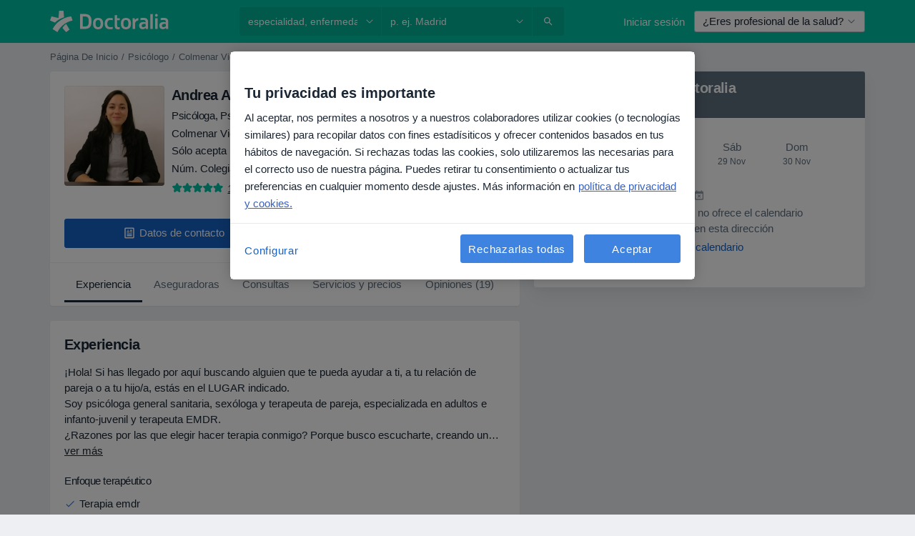

--- FILE ---
content_type: text/css; charset=utf-8
request_url: https://platform.docplanner.com/css/SaveDoctorAppModule-9967d003.css
body_size: -16
content:
.button-save-doctor[data-v-f6158062]{align-items:center;background:transparent;border:none;display:flex;justify-content:center;padding:0}


--- FILE ---
content_type: text/javascript; charset=utf-8
request_url: https://platform.docplanner.com/js/DoctorProfileAskForCalendarModule-chunk-ae331c4e.js
body_size: 11696
content:
"use strict";(self.webpackChunkmonolith_app=self.webpackChunkmonolith_app||[]).push([[63679],{58776:function(g,I,n){n.d(I,{A:function(){return s},v:function(){return e}});var T=n(74661);const e=Object.freeze({INSURANCE_PLANS:"address.insurance_plans",INSURANCE_PROVIDERS:"address.insurance_providers",IS_ONLINE_ONLY:"address.online_only"});class s{static fetchOne(A,S){return(0,T.A)({url:`/api/v3/doctors/${A}`,method:"get",params:{with:S}})}static fetchAddresses(A,S){return(0,T.A)({url:`/api/v3/doctors/${A}/addresses`,method:"get",params:{with:S}})}static fetchAddressServices(A,S){return(0,T.A)({url:`/api/v3/doctors/${A}/addresses/${S}/services`,method:"get"})}static fetchNearestSlotDoctors(A,S){return(0,T.A)({url:`/api/v3/sooner-available-facility-doctors/${A}/addresses/${S}`,method:"get"})}static getAvailablePatientRequestsOptions(A){return(0,T.A)({url:`/api/v3/patient-profiles/doctor/${A}`,method:"get"})}}},29559:function(g,I,n){n.d(I,{A:function(){return e}});var T=n(74661);class e{static fetch(){return(0,T.A)({method:"GET",url:"/api/v3/specializations"})}static fetchOne(c,A){return(0,T.A)({method:"GET",url:`/api/v3/specializations/${c}`,params:{with:A}})}}},89292:function(g,I,n){n.d(I,{Zf:function(){return h},$q:function(){return v}});var T=n(22504),e=n(28913),s=Object.getOwnPropertySymbols,c=Object.prototype.hasOwnProperty,A=Object.prototype.propertyIsEnumerable,S=(O,P)=>{var N={};for(var a in O)c.call(O,a)&&P.indexOf(a)<0&&(N[a]=O[a]);if(O!=null&&s)for(var a of s(O))P.indexOf(a)<0&&A.call(O,a)&&(N[a]=O[a]);return N};const U="addressInsurancePlans",f=new T.wQ.Entity(U,{insurancePlan:e.hp},{processStrategy(O,P){const N=O,{isRefundable:a}=N,y=S(N,["isRefundable"]);return{id:`${P.id}-${y.id}`,insurancePlan:y,isRefundable:a}},idAttribute(O,P){return`${P.id}-${O.id}`}}),p=new T.wQ.Array(f);var M=n(16435),u=Object.getOwnPropertySymbols,R=Object.prototype.hasOwnProperty,d=Object.prototype.propertyIsEnumerable,r=(O,P)=>{var N={};for(var a in O)R.call(O,a)&&P.indexOf(a)<0&&(N[a]=O[a]);if(O!=null&&u)for(var a of u(O))P.indexOf(a)<0&&d.call(O,a)&&(N[a]=O[a]);return N};const C="addressInsuranceProviders",v=new T.wQ.Entity(C,{insuranceProvider:M.Vw,plans:p},{processStrategy(O,P){const N=O,{isRefundable:a,isWithoutPlans:y,plans:w}=N,Q=r(N,["isRefundable","isWithoutPlans","plans"]),o=w?w.items:[];return{id:`${P.id}-${Q.id}`,insuranceProvider:Q,isRefundable:a,isWithoutPlans:y,plans:o}},idAttribute(O,P){return`${P.id}-${O.id}`}}),h=new T.wQ.Array(v)},3126:function(g,I,n){n.d(I,{_O:function(){return S},oL:function(){return A},uM:function(){return c}});var T=n(42290),e=n(22504),s=n(89292);const c="addresses",A=new e.wQ.Entity(c,{insuranceProviders:s.Zf},{processStrategy:T.Sl}),S=new e.wQ.Array(A)},32880:function(g,I,n){n.d(I,{ne:function(){return A},D$:function(){return S}});var T=n(22504);const e="provinces",s=new T.wQ.Entity(e),c=new T.wQ.Array(s),A="cities",S=new T.wQ.Entity(A,{province:s}),U=new T.wQ.Array(S)},95602:function(g,I,n){n.d(I,{X:function(){return M},P9:function(){return R},LB:function(){return u}});var T=n(42290),e=n(22504),s=n(3126),c=n(32880),A=n(88999);const S="firstClassOffers",U=new e.wQ.Entity(S,{city:c.D$,specialization:A.zO}),f=new e.wQ.Array(U);var p=n(91444);const M="doctors",u=new e.wQ.Entity(M,{addresses:s._O,specializations:A.Fn,medicalSpecializations:p.cU,firstClassOffers:f},{processStrategy:T.Sl}),R=new e.wQ.Array(u)},28913:function(g,I,n){n.d(I,{TK:function(){return c},hp:function(){return s}});var T=n(22504);const e="insurancePlans",s=new T.wQ.Entity(e),c=new T.wQ.Array(s)},16435:function(g,I,n){n.d(I,{Vw:function(){return p},fr:function(){return M},k1:function(){return f}});var T=n(42290),e=n(22504),s=n(28913),c=Object.getOwnPropertySymbols,A=Object.prototype.hasOwnProperty,S=Object.prototype.propertyIsEnumerable,U=(u,R)=>{var d={};for(var r in u)A.call(u,r)&&R.indexOf(r)<0&&(d[r]=u[r]);if(u!=null&&c)for(var r of c(u))R.indexOf(r)<0&&S.call(u,r)&&(d[r]=u[r]);return d};const f="insuranceProviders",p=new e.wQ.Entity(f,{plans:s.TK},{processStrategy(u){const R=(0,T.Sl)(u),{plans:d}=R,r=U(R,["plans"]);return r.plans=d?d.items:[],r}}),M=new e.wQ.Array(p)},91444:function(g,I,n){n.d(I,{UE:function(){return s},cU:function(){return c}});var T=n(22504);const e="medical_specializations",s=new T.wQ.Entity(e),c=new T.wQ.Array(s)},88999:function(g,I,n){n.d(I,{Fn:function(){return c},zO:function(){return s},zd:function(){return e}});var T=n(22504);const e="specializations",s=new T.wQ.Entity(e),c=new T.wQ.Array(s)},9432:function(g,I,n){n.d(I,{A:function(){return T}});function T(e){return Object.fromEntries(Object.entries(e).filter(([,s])=>!s.includes("")))}},54917:function(g,I,n){n.d(I,{z:function(){return c}});var T=n(43795),e=n(50147),s=n(26564);function c(){var A,S,U,f;const M=(0,s.A)().isActive([T.WG,T.Dn]),u=window.ZLApp||{},R=(S=(A=u.Roles)==null?void 0:A.IS_FACILITY)!=null?S:!1;if(M&&R)return!1;const d=u.isGranted?u.isGranted(e.MIv):(f=(U=u.Gate)==null?void 0:U[e.MIv])!=null?f:!1;return M?d:!0}},66773:function(g,I,n){n.d(I,{BP:function(){return M},Fp:function(){return h},Pb:function(){return d},QR:function(){return S},RH:function(){return p},T9:function(){return c},Uh:function(){return A},YF:function(){return s},ZY:function(){return v},a$:function(){return f},ad:function(){return r},bx:function(){return u},fp:function(){return R},hh:function(){return T},j2:function(){return N},my:function(){return P},nU:function(){return C},zO:function(){return e},zl:function(){return U}});const T=2,e=4,s=["canceled"],c="FILTER_SPECIALIZATION",A="FILTER_ADDRESS",S="FILTER_INSURANCE",U="FILTER_IS_FIRST_VISIT",f="FILTER_INSURANCE_FEATURES",p="FILTER_SERVICE",M="FILTER_DOCTOR",u="FILTER_INSURANCE_TYPE",R="FILTER_SERVICE_OPTION",d="doctor",r="clinic",C="popular",v="is-online-only",h="skip",O="close-booking-widget-modal",P={WIDGET:"WIDGET",MODAL:"MODAL",AFFIX:"AFFIX"},N={INSURANCE:"insurance",PRIVATE:"private",PRIVATE_AND_INSURANCE:"private_and_insurance"}},33699:function(g,I,n){n.d(I,{BZ:function(){return p},Co:function(){return r},DU:function(){return C},IB:function(){return O},JP:function(){return M},Jj:function(){return h},Mp:function(){return e},OT:function(){return N},QW:function(){return d},TW:function(){return R},YD:function(){return v},bP:function(){return c},g6:function(){return A},ky:function(){return P},nR:function(){return u},nh:function(){return a},qb:function(){return s},so:function(){return f},zQ:function(){return S},zg:function(){return U}});var T=n(66773);const e="MODULE_CONFIG",s="ENTITY_ID",c="IS_SAAS_ONLY",A="CALENDAR_LAYOUT",S="ENTITY_TYPE",U="FILTERS_VISIBILITY_STATE",f="NEAREST_AVAILABLE_ADDRESS",p="ADDRESSES_EXTRA_DATA",M="MUTATION_SET_ENTITY_ID",u="MUTATION_SET_SAAS_ONLY",R="MUTATION_SET_CALENDAR_LAYOUT",d="MUTATION_SET_ENTITY_TYPE",r="MUTATION_SET_FILTERS_VISIBILITY_STATE",C="MUTATION_SET_NEAREST_AVAILABLE_ADDRESS",v="MUTATION_SET_ADDRESSES_EXTRA_DATA",h="IS_MODAL_CONTEXT",O="MUTATION_SET_IS_MODAL_CONTEXT",P="ACTION_RESET_CONFIG",N="PREVENT_PREFILLING",a="MUTATION_SET_PREVENT_PREFILLING",y={[s]:"",[c]:!1,[A]:"",[S]:"",[f]:null,[p]:[],[U]:{},[h]:!1,[N]:!1},w={[M](o,L){o[s]=L},[u](o,L){o[c]=L},[R](o,L){o[A]=L},[d](o,L){o[S]=L},[r](o,L){o[U]=L},[C](o,L){o[f]=L},[v](o,L){o[p]=L},[O](o,L){o[h]=L},[a](o,L){o[N]=L&&o[S]===T.Pb}},Q={[P]({commit:o}){o(M,""),o(u,!1),o(R,""),o(d,""),o(r,{}),o(C,null),o(v,[]),o(O,!1),o(a,!1)}};I.Ay={namespaced:!0,state:y,mutations:w,actions:Q}},8348:function(g,I,n){n.d(I,{Qm:function(){return vn},I6:function(){return Vn},Zo:function(){return mn},H5:function(){return sn},Vo:function(){return An},tl:function(){return an},U0:function(){return Cn},fM:function(){return pn},Sh:function(){return hn},_n:function(){return Yn},Ay:function(){return rt}});var T=n(74353),e=n.n(T),s=n(9432),c=n(74661),A=Object.defineProperty,S=Object.defineProperties,U=Object.getOwnPropertyDescriptors,f=Object.getOwnPropertySymbols,p=Object.prototype.hasOwnProperty,M=Object.prototype.propertyIsEnumerable,u=(t,_,E)=>_ in t?A(t,_,{enumerable:!0,configurable:!0,writable:!0,value:E}):t[_]=E,R=(t,_)=>{for(var E in _||(_={}))p.call(_,E)&&u(t,E,_[E]);if(f)for(var E of f(_))M.call(_,E)&&u(t,E,_[E]);return t},d=(t,_)=>S(t,U(_)),r=(t,_)=>{var E={};for(var D in t)p.call(t,D)&&_.indexOf(D)<0&&(E[D]=t[D]);if(t!=null&&f)for(var D of f(t))_.indexOf(D)<0&&M.call(t,D)&&(E[D]=t[D]);return E},C=(t,_,E)=>(u(t,typeof _!="symbol"?_+"":_,E),E),v=(t,_,E)=>new Promise((D,i)=>{var l=m=>{try{V(E.next(m))}catch(K){i(K)}},H=m=>{try{V(E.throw(m))}catch(K){i(K)}},V=m=>m.done?D(m.value):Promise.resolve(m.value).then(l,H);V((E=E.apply(t,_)).next())});const h="doctors",O=class{constructor(){C(this,"abortControllers",[])}fetchEntitySlots({entity:t,entityId:_,entityAddressId:E,options:D,useGroupedSlotsEndpoint:i=!1,startDate:l,endDate:H,includingSaasOnlyCalendars:V,filters:m,preferredAddressServiceId:K}){const Z=t===h?"includingSaasOnlyCalendar":"includingSaasOnlyCalendars",q=i?O.convertFiltersToUrlString(m):"";return(0,c.A)({url:`/api/v3/${t}/${_}/addresses/${E}/slots${q?`?${q}`:""}`,method:"get",signal:this.createAbortController().signal,params:R(R({start:l,end:H,[Z]:V,with:D},!i&&{filters:O.transformFilters(m)||{}}),!!K&&{preferredAddressServiceId:K})})}cancelRequests(){this.abortControllers.forEach(t=>t.abort()),this.abortControllers=[]}createAbortController(){const t=new AbortController;return this.abortControllers.push(t),t}static convertFiltersToUrlParams(t={}){const _=[],E=[];Object.entries(t).forEach(([i,l])=>{l===""||l===null||(Array.isArray(l)&&l.length>0?l.forEach(H=>{E.push({key:i,value:H})}):_.push({key:i,value:l}))});const D=[];return _.forEach(i=>{D.push({name:"filters[filterKeys][]",value:i.key}),D.push({name:"filters[filterValues][]",value:i.value})}),E.forEach(i=>{D.push({name:"filters[groupFilterKeys][]",value:i.key}),D.push({name:"filters[groupFilterValues][]",value:i.value})}),D}static convertFiltersToUrlString(t){return O.convertFiltersToUrlParams(t).map(E=>`${encodeURIComponent(E.name)}=${encodeURIComponent(E.value)}`).join("&")}fetchFacilitySlots(t){var _=t,{facilityId:E,facilityAddressId:D}=_,i=r(_,["facilityId","facilityAddressId"]);const l=["facility_address.nearest_slot_after_end","links.book.patient","slot.doctor_id","slot.address_id"];return this.fetchEntitySlots(R({entity:"facilities",entityId:E,entityAddressId:D,options:l,useGroupedSlotsEndpoint:!1},i))}fetchDoctorSlots(t){return v(this,null,function*(){var _=t,{doctorId:E,doctorAddressId:D,useGroupedSlotsEndpoint:i}=_,l=r(_,["doctorId","doctorAddressId","useGroupedSlotsEndpoint"]),H;const V=["address.nearest_slot_after_end","links.book.patient","slot.doctor_id","slot.address_id","slot.address","slot.with_booked"],m=(H=l==null?void 0:l.filters)==null?void 0:H.address_service_id,K=m==null?void 0:m.length;if(!i&&Array.isArray(m)&&K>1){const Z=m.map(Hn=>{const ln=d(R({},l),{filters:d(R({},l.filters),{address_service_id:[Hn]})});return this.fetchEntitySlots(d(R({entity:h,entityId:E,entityAddressId:D,options:V,useGroupedSlotsEndpoint:i},ln),{preferredAddressServiceId:Hn}))}),q=yield Promise.all(Z);return O.processData(q)}return this.fetchEntitySlots(d(R({entity:h,entityId:E,entityAddressId:D,options:V,useGroupedSlotsEndpoint:i},l),{preferredAddressServiceId:i?null:m[0]}))})}};let P=O;C(P,"transformFilters",t=>{const _=["insurance_type","address_service_id","has_insurance","insurance_provider_id","is_new_patient"],E=(0,s.A)(t);return Object.fromEntries(Object.entries(E).map(([D,i])=>_.includes(D)?[D,i.join(",")]:[D,i]))}),C(P,"processData",t=>{const _=t.reduce((i,l)=>{var H,V,m,K;const Z=(V=(H=l.embedded)==null?void 0:H.nearestSlotAfterDate)!=null&&V.start?new Date(l.embedded.nearestSlotAfterDate.start):null,q=(K=(m=i.embedded)==null?void 0:m.nearestSlotAfterDate)!=null&&K.start?new Date(i.embedded.nearestSlotAfterDate.start):null;return Z&&(!q||Z<q)?l:i});return{items:t.flatMap(i=>i.items).sort((i,l)=>new Date(i.start)-new Date(l.start)),embedded:_.embedded}});var N=n(55373),a=n.n(N),y=Object.defineProperty,w=(t,_,E)=>_ in t?y(t,_,{enumerable:!0,configurable:!0,writable:!0,value:E}):t[_]=E,Q=(t,_,E)=>(w(t,typeof _!="symbol"?_+"":_,E),E);class o{static isActive(){return a().parse(window.location.search,{ignoreQueryPrefix:!0}).white_label==="true"}}Q(o,"QUERY_PARAM","white_label");var L=n(45353),F=n(69644),Y=n(66773),b=n(43225),G=n(14422),B=(t,_,E)=>E.findIndex(D=>D.start===t.start)===_,z=n(43410);const W=e()().set(F._j,0).set(F.Gy,0).set(F._u,0),$=W.add(Y.hh,F.SW),J=t=>{const _=t[`${G.PR}/${G.eq}`],E=t[`${G.PR}/${G.MB}`],D=t[`${G.PR}/${G.Su}`],i=t[`${G.PR}/${G.XJ}`],l=t[`${G.PR}/${G.CW}`],H=t[`${G.PR}/${G.Xb}`],V=t[`${G.PR}/${G._z}`],m=t[`${G.PR}/${G.a6}`];return{specializationId:_,serviceId:E,serviceOptionId:D,insuranceId:i===Y.Fp?"":i,insuranceTypeId:l,entityAddressId:H,doctorId:V,isFirstVisit:m}},tn=(t,_)=>{const E=(0,z.Y)(t,F.tZ),D=(0,z.Y)(_,F.tZ);return{startDate:E,endDate:D}};var _n=({start:t,doctorId:_,addressId:E,booked:D=!1,bookingUrl:i})=>{const l=(i==null?void 0:i.match(/\/\d{4}-\d{2}-\d{2}T\d{2}:\d{2}:\d{2}[+-]\d{2}:\d{2}\/(\d+)/))||null,H=l?Number(l[1]):null;return{start:t,link:i,booked:D,doctorId:_,addressId:E,serviceId:H}},X=n(58096),k=Object.defineProperty,nn=Object.defineProperties,On=Object.getOwnPropertyDescriptors,En=Object.getOwnPropertySymbols,on=Object.prototype.hasOwnProperty,en=Object.prototype.propertyIsEnumerable,Tn=(t,_,E)=>_ in t?k(t,_,{enumerable:!0,configurable:!0,writable:!0,value:E}):t[_]=E,dn=(t,_)=>{for(var E in _||(_={}))on.call(_,E)&&Tn(t,E,_[E]);if(En)for(var E of En(_))en.call(_,E)&&Tn(t,E,_[E]);return t},Pn=(t,_)=>nn(t,On(_)),Un=({specializationId:t,facilityId:_,serviceId:E,isWhiteLabel:D,utmParamsStr:i})=>{const l=new URLSearchParams(i);t&&l.append(X.x4,t),_&&l.append(X.Ll,_),E&&l.append(X.T9,E),D&&l.append(o.QUERY_PARAM,"true");const H=l.toString()?`?${l.toString()}`:"";return V=>Pn(dn({},V),{link:`${V.link}${H}`})},x=n(33699),Mn=Object.defineProperty,Rn=Object.getOwnPropertySymbols,Fn=Object.prototype.hasOwnProperty,Gn=Object.prototype.propertyIsEnumerable,un=(t,_,E)=>_ in t?Mn(t,_,{enumerable:!0,configurable:!0,writable:!0,value:E}):t[_]=E,j=(t,_)=>{for(var E in _||(_={}))Fn.call(_,E)&&un(t,E,_[E]);if(Rn)for(var E of Rn(_))Gn.call(_,E)&&un(t,E,_[E]);return t},Nn=(t,_,E)=>new Promise((D,i)=>{var l=m=>{try{V(E.next(m))}catch(K){i(K)}},H=m=>{try{V(E.throw(m))}catch(K){i(K)}},V=m=>m.done?D(m.value):Promise.resolve(m.value).then(l,H);V((E=E.apply(t,_)).next())});const pn="MODULE_SLOTS",an="GETTER_GET_SLOTS",sn="GETTER_GET_NEAREST_SLOT",Dn="GETTER_GET_DATE_RANGE",Cn="GETTER_GET_SLOTS_LOADING_STATE",An="GETTER_GET_REQUIRED_FIELDS",In="MUTATION_SET_SLOTS",cn="MUTATION_SET_NEAREST_SLOT",Sn="MUTATION_SET_DATE_RANGE",Ln="MUTATION_APPEND_SLOTS",rn="MUTATION_SET_SLOTS_LOADING_STATE",hn="MUTATION_SET_REQUIRED_FIELDS_GETTERS",Yn="MUTATION_SET_SKIPPABLE_FIELDS_GETTERS",vn="ACTION_FETCH_SLOTS",Vn="ACTION_LOAD_MORE_SLOTS",mn="ACTION_RESET_SLOTS",nt=new P,tt=j({},{isLoading:!1,dateRange:[W,$],slots:[],nearestSlot:null,requiredFieldsGetters:[],skippableFieldsGetters:[]}),_t={[an]:t=>t.slots,[sn]:t=>t.nearestSlot,[Dn]:t=>t.dateRange,[Cn]:t=>t.isLoading,[An]:(t,_,E,D)=>{const{requiredFieldsGetters:i,skippableFieldsGetters:l}=t;return i.filter(H=>{const V=l.includes(H),m=D[`${G.PR}/${H}`]==="";return!V&&m})}},Et={[In](t,{slots:_}){t.slots=_},[cn](t,{slot:_}){t.nearestSlot=_},[Sn](t,{startDate:_,endDate:E}){_&&(t.dateRange[0]=_),E&&(t.dateRange[1]=E)},[Ln](t,{slots:_}){t.slots=t.slots.concat(_)},[rn](t,{isLoading:_}){t.isLoading=_},[hn](t,{requiredFieldsGetters:_}){t.requiredFieldsGetters=_},[Yn](t,_){t.skippableFieldsGetters=_}},Tt={[vn](t,_){return Nn(this,arguments,function*({commit:E,getters:D,rootState:i,rootGetters:l,dispatch:H},{append:V=!1,client:m=nt,utmParams:K="",useGroupedSlotsEndpoint:Z=!1}){var q;if(D[An].length)return;const ln=i[x.Mp][x.qb],wn=i[x.Mp][x.zQ]===Y.Pb;if(!ln)return;const Qn=i[x.Mp][x.bP];V||(H(mn),E(Sn,{startDate:W,endDate:$}));const ot=D[Dn],{startDate:$n,endDate:Zn}=tn(...ot),et=J(l),{specializationId:jn,serviceId:Xn,serviceOptionId:gn,insuranceId:yn,insuranceTypeId:xn,entityAddressId:Jn,doctorId:st,isFirstVisit:bn}=et;E(rn,{isLoading:!0});try{m.cancelRequests();let fn,zn;if(wn){const It=!!((q=i[x.Mp][x.zg])!=null&&q[Y.QR]),qn=l[`${G.PR}/${G.CM}`],ct=!!(qn!=null&&qn.hasAdvancedConfigurationEnabled),Wn=b.E[xn],Kn=!!Wn,Bn=!Kn&&ct&&It,St=j(j(j(j(j({},gn.length&&{agenda_service:gn}),bn!==""&&{admitted_patient_type:bn==="1"?"only_new":"only_current"}),Bn&&{admitted_insurance_type:yn===""?"private":"insurance"}),Bn&&{insurance:yn}),Kn&&{insurance:Wn}),Ot=j(j(j({address_service_id:gn,is_new_patient:[bn]},Bn?{has_insurance:[Number(!!yn)]}:{}),Bn?{insurance_provider_id:[yn]}:{}),Kn?{insurance_provider_id:[Wn]}:{});({items:fn,embedded:zn}=yield m.fetchDoctorSlots({doctorAddressId:Jn,doctorId:ln,startDate:$n,endDate:Zn,includingSaasOnlyCalendars:Qn,useGroupedSlotsEndpoint:Z,filters:Z?St:Ot}))}else({items:fn,embedded:zn}=yield m.fetchFacilitySlots({facilityAddressId:Jn,facilityId:ln,startDate:$n,endDate:Zn,includingSaasOnlyCalendars:Qn,filters:{doctors:[st],specializations:[jn],services:[Xn],insurances:[yn],insurance_type:[xn],service_options:gn}}));const kn=fn.filter(B).map(_n).map(Un({specializationId:jn,facilityId:wn?null:ln,serviceId:wn?null:Xn,utmParamsStr:K,isWhiteLabel:o.isActive()})),{nearestSlotAfterDate:At}=zn;E(cn,{slot:At}),V?E(Ln,{slots:kn}):E(In,{slots:kn}),E(rn,{isLoading:!1})}catch(fn){if(Y.YF.includes(fn.message))return;(0,L.A)(fn,.1),E(rn,{isLoading:!1})}})},[Vn](t,_){return Nn(this,arguments,function*({dispatch:E,commit:D,getters:i},{utmParams:l,useGroupedSlotsEndpoint:H=!1}){const V=i[Dn];let m=V[1].add(1,F.KB),K=V[1].add(Y.hh,F.SW);const Z=i[sn];Z&&Z.start&&(m=e()(Z.start).startOf(F.KB),K=e()(Z.start).add(Y.hh,F.SW)),K=K.endOf(F.KB),D(Sn,{startDate:m,endDate:K}),yield E(vn,{append:!0,utmParams:l,useGroupedSlotsEndpoint:H})})},[mn]({commit:t}){t(In,{slots:[]}),t(cn,{slot:null})}};var rt={namespaced:!0,state:tt,getters:_t,mutations:Et,actions:Tt}},14422:function(g,I,n){n.d(I,{Ah:function(){return O},An:function(){return cn},BL:function(){return w},CM:function(){return B},CW:function(){return _n},DG:function(){return U},Fo:function(){return Gn},GF:function(){return An},Gr:function(){return On},HR:function(){return G},Iv:function(){return u},Jv:function(){return c},KL:function(){return y},Kn:function(){return In},L9:function(){return a},LU:function(){return Cn},Lx:function(){return En},MB:function(){return Y},MG:function(){return tn},N4:function(){return Dn},NG:function(){return en},NO:function(){return Rn},OF:function(){return Vn},On:function(){return mn},PR:function(){return T},R5:function(){return Pn},RF:function(){return s},RH:function(){return e},RP:function(){return N},ST:function(){return vn},SU:function(){return f},Su:function(){return b},Te:function(){return pn},Tj:function(){return M},WP:function(){return p},WQ:function(){return L},Wp:function(){return F},XJ:function(){return J},XQ:function(){return Fn},Xb:function(){return o},YI:function(){return Sn},Yg:function(){return d},ZW:function(){return Un},_L:function(){return rn},_z:function(){return W},a6:function(){return X},ae:function(){return z},aj:function(){return Nn},b2:function(){return $},cZ:function(){return S},eZ:function(){return on},eq:function(){return Q},f0:function(){return h},h1:function(){return k},h7:function(){return R},hB:function(){return Yn},hb:function(){return x},iJ:function(){return j},jw:function(){return P},kY:function(){return sn},kw:function(){return Mn},nR:function(){return A},o3:function(){return an},rf:function(){return hn},tq:function(){return r},vt:function(){return un},x:function(){return Ln},xY:function(){return Tn},yZ:function(){return dn},yo:function(){return v},yu:function(){return nn},z7:function(){return C}});const T="MODULE_FILTERS",e="FILTER_MODE",s="FILTER_MODE_ONLINE",c="FILTER_MODE_OFFLINE",A="FILTER_ADDRESS_OPTIONS",S="FILTER_SPECIALIZATION_OPTIONS",U="FILTER_SPECIALIZATION_ID",f="FILTER_ADDRESS_ID",p="FILTER_SERVICE_OPTIONS",M="FILTER_SERVICE_ID",u="FILTER_SERVICE_OPTION_OPTIONS",R="FILTER_SERVICE_OPTION_ID",d="FILTER_DOCTOR_OPTIONS",r="FILTER_DOCTOR_ID",C="FILTER_INSURANCE_OPTIONS",v="FILTER_INSURANCE_ID",h="FILTER_IS_FIRST_VISIT_ID",O="FILTER_INSURANCE_TYPE_OPTIONS",P="FILTER_INSURANCE_TYPE_ID",N="FILTERS_LOADING",a="HAS_REQUESTED_DATA",y="GETTER_GET_SPECIALIZATION_OPTIONS",w="GETTER_GET_ADDRESS_OPTIONS",Q="GETTER_GET_FILTER_SPECIALIZATION_ID",o="GETTER_GET_FILTER_ADDRESS_ID",L="GETTER_GET_SERVICE_OPTIONS",F="GETTER_GET_SERVICE_OPTION_OPTIONS",Y="GETTER_GET_FILTER_SERVICE_ID",b="GETTER_GET_FILTER_SERVICE_OPTION_ID",G="GETTER_GET_SELECTED_SERVICE_OPTION",B="GETTER_GET_SELECTED_ADDRESS_OPTION",z="GETTER_GET_DOCTOR_OPTIONS",W="GETTER_GET_FILTER_DOCTOR_ID",$="GETTER_GET_INSURANCE_OPTIONS",J="GETTER_GET_FILTER_INSURANCE_ID",tn="GETTER_GET_INSURANCE_TYPE_OPTIONS",_n="GETTER_GET_FILTER_INSURANCE_TYPE_ID",X="GETTER_GET_FILTER_IS_FIRST_VISIT_ID",k="GETTER_GET_FILTER_VALUES_KEY",nn="GETTER_GET_HAS_BOOKABLE_ENTITIES",On="GETTER_GET_FILTERS_LOADING",En="GETTER_IS_MODE_BOOKABLE",on="GETTER_GET_HAS_REQUESTED_DATA",en="MUTATION_SET_MODE",Tn="MUTATION_SET_SPECIALIZATION_ID",dn="MUTATION_SET_ADDRESS_ID",Pn="MUTATION_SET_SERVICE_ID",Un="MUTATION_SET_SERVICE_OPTION_ID",x="MUTATION_SET_DOCTOR_ID",Mn="MUTATION_SET_INSURANCE_ID",Rn="MUTATION_SET_INSURANCE_TYPE_ID",Fn="MUTATION_SET_IS_FIRST_VISIT",Gn="MUTATION_SET_FILTER_IDS",un="MUTATION_SET_FILTER_OPTIONS",j="MUTATION_SET_HAS_REQUESTED_DATA",Nn="MUTATION_SET_SPECIALIZATION_OPTIONS",pn="MUTATION_SET_ADDRESS_OPTIONS",an="MUTATION_SET_SERVICE_OPTIONS",sn="MUTATION_SET_SERVICE_OPTION_OPTIONS",Dn="MUTATION_SET_DOCTOR_OPTIONS",Cn="MUTATION_SET_INSURANCE_OPTIONS",An="MUTATION_SET_INSURANCE_TYPE_OPTIONS",In="MUTATION_SET_FILTERS_LOADING",cn="GETTER_GET_ANY_FILTER_LOADING",Sn="MUTATION_SET_SERVICES_FROM_CALENDAR_APP",Ln="SERVICES_FROM_CALENDAR_APP",rn="GETTER_GET_SERVICES_FROM_CALENDAR_APP",hn="ACTION_FETCH_OPTIONS",Yn="ACTION_RESET_FILTERS",vn="ACTION_RESET_OPTIONS",Vn=[S,A,p,u,d,C,O],mn=[U,f,M,R,r,v,P,h]},43225:function(g,I,n){n.d(I,{E:function(){return c}});var T=n(67614),e=n(62251),s=n(58096);const c={government:"1",private:"2"},A=new e.A(localStorage),S=({type:f})=>f in c?c[f]:s.Yg,U=(0,T.A)();I.A=({type:f})=>{if(U.getConst("LOCALE")!=="de")return;const p=S({type:f});A.setItem(s.nM,p)}},69644:function(g,I,n){n.d(I,{$$:function(){return rn},$c:function(){return _n},A6:function(){return Fn},AX:function(){return w},CA:function(){return An},EC:function(){return y},Gy:function(){return h},HB:function(){return tn},Jq:function(){return cn},KB:function(){return C},Kl:function(){return b},Ky:function(){return un},LS:function(){return an},Ll:function(){return Ln},NA:function(){return Mn},Nf:function(){return sn},QY:function(){return B},Rb:function(){return In},SW:function(){return P},So:function(){return L},Tb:function(){return Pn},VU:function(){return T},Vf:function(){return a},W7:function(){return R},WX:function(){return Cn},Wr:function(){return j},X$:function(){return dn},XK:function(){return Rn},_J:function(){return Nn},_M:function(){return z},_j:function(){return v},_u:function(){return O},ak:function(){return on},bS:function(){return p},c4:function(){return W},cg:function(){return nn},cr:function(){return u},f5:function(){return e},g:function(){return F},gl:function(){return N},hQ:function(){return s},hm:function(){return f},i6:function(){return M},iQ:function(){return Un},j$:function(){return en},j6:function(){return U},kJ:function(){return pn},kL:function(){return r},mB:function(){return Sn},ni:function(){return x},om:function(){return o},pZ:function(){return A},qp:function(){return d},sB:function(){return X},sD:function(){return Q},tZ:function(){return S},tg:function(){return J},tq:function(){return En},uL:function(){return Tn},wW:function(){return G},wb:function(){return c},xp:function(){return Gn},yk:function(){return $},zK:function(){return k}});const T="ASC",e="active",s="overbooked",c="suspended",A="YYYY-MM-DD",S="YYYY-MM-DDTHH:mm:ssZ",U="D MMMM YYYY",f="D MMMM",p="DD.MM.YYYY",M="DD.MM.YYYY HH:mm:ss",u="H:mm",R="HH:mm, dddd, DD.MM.YYYY",d="HH:mm:ss",r="YYYY.MM.DD HH:mm:ss",C="day",v="hour",h="minute",O="second",P="week",N="doctor.addresses",a="doctor.city_name",y="doctor.medical-specializations",w="doctor.photo",Q="doctor.question_answers_count",o="doctor.specializations",L="doctor.subspecializations",F="doctor.has_online_consultations",Y="doctor.opinion-stats",b="doctor.specializations_in_progress",G="address.online_only",B="address.calendar_id",z="address.has_advanced_schedule_configuration_enabled",W="facility.address.insurance.plans",$="facility.address.insurance_providers",J="facility.doctors_count",tn="facility.photo",_n="facility.has_available_online_slots",X="insurance",k="private",nn="private_and_insurance",On="blik",En="boleto",on="credit_card",en="iyzico",Tn="iyzico_one_time",dn="payu",Pn="pix",Un="pse",x="sepa",Mn="servipag",Rn="web_pay",Fn="confirmed",Gn="paid",un="partially-paid",j="processing",Nn="refunded",pn="chargedback",an="specialization.has_online_slots",sn="specialization.urlname",Dn="opinion.signature",Cn="doctor",An="facility",In="gesetzlich-versicherte",cn="female",Sn="booking-flow-enter-step-origin",Ln="facility_id",rn="insurance_type_id"},70304:function(g,I,n){var T=n(75712),e=n(66474),s=n.n(e);s().use(T.Ay);const c=new T.sI;I.A=c},56013:function(g,I,n){n.d(I,{I:function(){return T},T:function(){return e}});const T="GETTER_CONFIG_GET_PARAM",e="MUTATION_CONFIG_SET_APP_CONFIG"},16284:function(g,I,n){n.d(I,{A:function(){return d},e:function(){return R}});var T=n(62251),e=n(45353),s=n(56013);const c={appConfig:{}},A={[s.I]:r=>C=>r.appConfig[C]},S={[s.T](r,C){r.appConfig=C}},U={state:c,mutations:S,getters:A};function f(){return r=>{r.registerModule("config",U)}}var p=(r,C,v)=>new Promise((h,O)=>{var P=y=>{try{a(v.next(y))}catch(w){O(w)}},N=y=>{try{a(v.throw(y))}catch(w){O(w)}},a=y=>y.done?h(y.value):Promise.resolve(y.value).then(P,N);a((v=v.apply(r,C)).next())});let M=!1;const u=(r,C)=>{M||(f()(C),C.commit(s.T,r.getAppConfig()),M=!0)},R=r=>{r.prototype.$localStorageName||(r.prototype.$localStorageName="doctor_questions_panel",Object.defineProperty(r.prototype,"$localStorage",{value:new T.A(localStorage)}))};function d(r,C,v){return p(this,null,function*(){v.prototype.$config=r,r.isProd()&&(v.config.errorHandler=h=>{(0,e.A)(h)}),R(v),C&&u(r,C)})}},4379:function(g,I,n){n.r(I),n.d(I,{default:function(){return P}});var T=n(43354),e=n(40663),s=n(66474),c=n.n(s),A=n(70304),S=n(16284),U=function(){var N=this,a=N.$createElement,y=N._self._c||a;return y("dp-button",{class:{"w-100":N.fullWidth},attrs:{color:N.color,"rwd-block":N.rwdBlock,size:N.size},on:{click:N.showDialog}},[y("dp-icon-calendar",{staticClass:"mr-0-5",attrs:{size:18}}),N._v(" "),y("span",[N._v(N._s(N.$trans("ask_for_calendar")))])],1)},f=[],p=n(398),M=n(89972),u=n(43795),R=n(54917),d={name:"AskForCalendar",components:{DpIconCalendar:p.default,DpButton:M.A},props:{color:{default:"light",required:!1,type:String},gaLabel:{required:!0,type:String},rwdBlock:{default:null,required:!1,type:String},size:{default:u._U,required:!1,type:String},fullWidth:{default:!1,required:!1,type:Boolean}},methods:{showDialog(){!(0,R.z)()||this.$dialogs.open(()=>Promise.all([n.e(84121),n.e(94288),n.e(56994)]).then(n.bind(n,1756)),{gaLabel:this.gaLabel},{ignoreUncaught:!0})}}},r=d,C=n(14486),v=(0,C.A)(r,U,f,!1,null,null,null),h=v.exports,O=n(33329);function P(N,a,y){const w=[...document.querySelectorAll('[data-id="ask-for-calendar-vue"]')];w.length!==0&&(c().use(e.qL,{i18n:a}),c().use(T.Ay),(0,S.A)(N,null,c()).then(()=>{w.forEach(Q=>{new(c())({store:O.A,i18n:a,el:Q,name:"AskForCalendarRoot",gtm:y,dialogs:A.A,components:{AskForCalendar:h}})})}))}},33329:function(g,I,n){n.d(I,{A:function(){return Q}});var T=n(42290),e=n(66474),s=n.n(e),c=n(95353),A=n(8348),S=n(22504),U=n(58776),f=n(29559),p=n(95602),M=n(88999),u=n(45353),R=n(69644),d=n(91548),r=n(33125),C=n(96589),v=(o,L,F)=>new Promise((Y,b)=>{var G=W=>{try{z(F.next(W))}catch($){b($)}},B=W=>{try{z(F.throw(W))}catch($){b($)}},z=W=>W.done?Y(W.value):Promise.resolve(W.value).then(G,B);z((F=F.apply(o,L)).next())});const h={loaded:!1,mainSpecializationLoaded:!1,nearestSlotsDoctors:{},specializationInProgressIds:[]},O={[r.pS]:(o,L,F)=>Y=>(0,S.NU)(Y,p.LB,F.entities),[r.TF]:(o,L,F,Y)=>b=>{const G=L[r.pS](b);if(!G)return null;const{specializations:B}=G;if(B.length===0)return null;const z=Y[T.fV];return z(M.zd,B[0].id)},[r.ZK](o){return o.loaded},[r.b_](o){return o.specializationInProgressIds},[r.wA](o){return o.mainSpecializationLoaded},[r.qL]:o=>L=>o.nearestSlotsDoctors[L]||[]},P={[d.Wq](o,L){return v(this,arguments,function*({commit:F,getters:Y},b){if(!Y[r.ZK]){F(C.Eq,!0);try{const B=yield U.A.fetchOne(b,[R.Vf,R.EC,R.AX,R.sD,R.om,R.So,R.Kl]),{entities:z}=(0,S.S8)(B,p.LB);F(T.uc,z,{root:!0}),F(C.c6,B.specializationsInProgress)}catch(B){(0,u.A)(B)}}})},[d.QG](o,L){return v(this,arguments,function*({commit:F,getters:Y},b){if(Y[r.wA])return;const B=Y[r.pS](b);if(!B)return;const{specializations:z}=B;if(z.length===0)return;const W=z[0].id;try{const $=yield f.A.fetchOne(W,[R.LS,R.Nf]),{entities:J}=(0,S.S8)($,M.zO);F(T.uc,J,{root:!0}),F(C.Xm,!0)}catch($){(0,u.A)($)}})},[d.EE](o,L){return v(this,arguments,function*({commit:F},{doctorId:Y,addressId:b}){try{const B=(yield U.A.fetchNearestSlotDoctors(Y,b)).items;F(C.Lz,{doctors:B,addressId:b})}catch(G){(0,u.A)(G)}})}},N={[C.Eq](o,L){o.loaded=L},[C.c6](o,L){o.specializationInProgressIds=L},[C.Xm](o,L){o.mainSpecializationLoaded=L},[C.Lz](o,{doctors:L,addressId:F}){s().set(o.nearestSlotsDoctors,F,L)}};var a={namespaced:!0,state:h,getters:O,actions:P,mutations:N},y=n(87206);s().use(c.Ay);var Q=new c.Ay.Store({modules:{[y.XQ]:a,[A.fM]:A.Ay},plugins:[(0,T.Ay)()]})},91548:function(g,I,n){n.d(I,{Co:function(){return A},DE:function(){return P},Dl:function(){return M},EB:function(){return u},EE:function(){return y},GQ:function(){return Q},Iy:function(){return r},L9:function(){return c},QG:function(){return a},Qp:function(){return T},RC:function(){return w},Re:function(){return S},UQ:function(){return R},VY:function(){return p},W0:function(){return s},Wq:function(){return N},XF:function(){return h},aD:function(){return f},ah:function(){return v},lk:function(){return C},pM:function(){return d},qW:function(){return e},tz:function(){return U},xZ:function(){return O}});const T="RECOMMENDED_DOCTORS_LOAD",e="ACTION_ADDRESSES_FETCH_ADDRESS ",s="ACTION_CALENDAR_LOAD_FILTERED_DATA ",c="ACTION_CALENDAR_LOAD_INSURANCES_FROM_CALENDAR_APP",A="ACTION_CALENDAR_LOAD_SERVICES_FROM_CALENDAR_APP",S="ACTION_CALENDAR_CLEAR_DATA",U="ACTION_CALENDAR_SET_DOCTOR_ID",f="ACTION_CALENDAR_SET_ADDRESSES ",p="ACTION_CALENDAR_SET_INTEGRATED_ADDRESSES_IDS",M="ACTION_CALENDAR_SET_IS_ACTIVE ",u="ACTION_CALENDAR_SET_IS_ACTIVE_BY_ADDRESS_ID ",R="ACTION_CALENDAR_SET_IS_ACTIVE_BY_CALENDAR_ID ",d="ACTION_CALENDAR_SET_SHOW_MODAL",r="ACTION_CALENDAR_SET_NO_SLOTS_ALERT",C="ACTION_CALENDAR_SET_ACTIVE_ADDRESS_ID",v="ACTION_CALENDAR_SET_CALENDAR_MODE",h="ACTION_CALENDAR_SET_NEW_PATIENT_FILTER",O="ACTION_CALENDAR_SET_INSURANCE_FILTER_ID",P="ACTION_CALENDAR_SET_SERVICES_FILTER_ID",N="ACTION_DOCTOR_PROFILE_FETCH_DOCTOR",a="ACTION_DOCTOR_PROFILE_FETCH_MAIN_SPECIALIZATION",y="ACTION_DOCTOR_PROFILE_FETCH_NEAREST_SLOTS_DOCTORS",w="ACTION_INSURANCES_FETCH_ADDRESSES",Q="ACTION_INSURANCES_FETCH_INSURANCE_PROVIDERS"},33125:function(g,I,n){n.d(I,{$u:function(){return nn},Ae:function(){return s},BN:function(){return On},CN:function(){return k},DL:function(){return L},DQ:function(){return r},HT:function(){return F},Hp:function(){return u},Kn:function(){return h},L8:function(){return en},NL:function(){return S},Qd:function(){return En},TF:function(){return z},Ty:function(){return A},Ud:function(){return v},VI:function(){return y},VT:function(){return G},XD:function(){return X},ZK:function(){return W},_X:function(){return P},__:function(){return o},b_:function(){return $},eF:function(){return U},fP:function(){return T},fl:function(){return Y},fv:function(){return c},g0:function(){return e},iM:function(){return R},jl:function(){return Q},kD:function(){return on},kF:function(){return d},oe:function(){return C},pQ:function(){return w},pS:function(){return B},pu:function(){return Tn},q3:function(){return p},qL:function(){return _n},rU:function(){return b},sz:function(){return O},vD:function(){return f},vW:function(){return a},wA:function(){return J},xl:function(){return N},zj:function(){return M}});const T="GETTER_RECOMMENDED_DOCTORS_IS_LOADING",e="GETTER_RECOMMENDED_DOCTORS_LIST",s="GETTER_RECOMMENDED_DOCTORS_LIST_LOADED",c="GETTER_VIDEO_MODAL_VISIBLE",A="GETTER_VIDEO_MODAL_MOVIE",S="GETTER_VIDEO_MODAL_LOADING",U="GETTER_ADDRESSES_ADDRESSES",f="GETTER_ADDRESSES_GET_ADDRESS",p="GETTER_CALENDAR_ADDRESSES",M="GETTER_CALENDAR_INTEGRATED_ADDRESSES_IDS",u="GETTER_CALENDAR_ACTIVE_ADDRESS_ID",R="GETTER_CALENDAR_GET_ADDRESS_ID_BY_CALENDAR_ID",d="GETTER_CALENDAR_GET_ADDRESS_WITH_AVAILABLE_SLOTS_ID",r="GETTER_CALENDAR_GET_CALENDAR_SLOTS",C="GETTER_CALENDAR_GET_CALENDAR_FREE_SLOTS",v="GETTER_CALENDAR_GET_CALENDAR_END_DATE",h="GETTER_CALENDAR_GET_CONTEXT",O="GETTER_CALENDAR_GET_CALENDAR_BY_ADDRESS_ID",P="GETTER_CALENDAR_GET_INSURANCES_FROM_CALENDAR_APP",N="GETTER_CALENDAR_GET_NEXT_AVAILABLE_SLOT",a="GETTER_CALENDAR_GET_SERVICES_FROM_CALENDAR_APP",y="GETTER_CALENDAR_GET_STATUS",w="GETTER_CALENDAR_IS_ACTIVE",Q="GETTER_CALENDAR_IS_NOTIFY_MODAL_VISIBLE",o="GETTER_CALENDAR_SHOW_NO_SLOTS_ALERT",L="GETTER_CALENDAR_IS_LOADING",F="GETTER_CALENDAR_MODE",Y="GETTER_CALENDAR_NEW_PATIENT_FILTER",b="GETTER_CALENDAR_SERVICES_FILTER_ID",G="GETTER_CALENDAR_INSURANCE_FILTER_ID",B="GETTER_DOCTOR_PROFILE_GET_DOCTOR",z="GETTER_DOCTOR_PROFILE_GET_MAIN_SPECIALIZATION",W="GETTER_DOCTOR_PROFILE_LOADING",$="GETTER_DOCTOR_PROFILE_SPECIALIZATION_IN_PROGRESS_IDS",J="GETTER_DOCTOR_PROFILE_MAIN_SPECIALIZATION_LOADED",tn="GETTER_DOCTOR_PROFILE_HAS_SLOTS",_n="GETTER_DOCTOR_PROFILE_NEAREST_SLOTS_DOCTORS",X="GETTER_INSURANCES_ADDRESSES",k="GETTER_INSURANCES_ADDRESSES_LOADING",nn="GETTER_INSURANCES_GET_ACCEPTED_INSURANCE_PLANS",On="GETTER_INSURANCES_GET_INSURANCE_PROVIDERS",En="GETTER_INSURANCES_GET_INSURANCE_PROVIDERS_LOADING",on="GETTER_INSURANCES_GET_SELECTED_INSURANCE_PROVIDER_SUPPORT",en="GETTER_INSURANCES_SELECTED_INSURANCE_PROVIDER",Tn="GETTER_INSURANCES_SELECTED_INSURANCE_PROVIDER_ID"},87206:function(g,I,n){n.d(I,{Am:function(){return s},Fv:function(){return e},SQ:function(){return c},XQ:function(){return A},_z:function(){return T},vo:function(){return S}});const T="MODULE_RECOMMENDED_DOCTORS",e="MODULE_PROFILE_ITEMS_MODALS",s="MODULE_ADDRESSES",c="MODULE_CALENDAR",A="MODULE_DOCTOR_PROFILE",S="MODULE_INSURANCES"},96589:function(g,I,n){n.d(I,{Bk:function(){return T},CS:function(){return M},Dq:function(){return u},Eq:function(){return o},Ig:function(){return S},JP:function(){return e},LU:function(){return v},Lz:function(){return Y},MB:function(){return z},N7:function(){return h},SR:function(){return b},Tn:function(){return w},UF:function(){return Q},V8:function(){return c},VW:function(){return P},WA:function(){return $},Xm:function(){return F},Xn:function(){return R},_U:function(){return A},aT:function(){return r},c6:function(){return L},dl:function(){return C},fI:function(){return B},fp:function(){return y},hk:function(){return s},hp:function(){return U},o9:function(){return W},pR:function(){return a},pY:function(){return O},s5:function(){return d},v1:function(){return G},xY:function(){return f},xl:function(){return p},zx:function(){return N}});const T="MUTATION_RECOMMENDED_DOCTORS_SET_LOADING",e="MUTATION_RECOMMENDED_DOCTORS_SET_LIST",s="MUTATION_TOGGLE_VIDEO_MODAL",c="MUTATION_SET_VIDEO_MODAL_LOADED",A="MUTATION_ADDRESSES_UPDATE_ADDRESSES",S="MUTATION_CALENDAR_CLEAR_SLOTS_LIST",U="MUTATION_CALENDAR_UPDATE_CONTEXT",f="MUTATION_CALENDAR_UPDATE_DOCTOR_ID",p="MUTATION_CALENDAR_UPDATE_ACTIVE_ADDRESS_ID",M="MUTATION_CALENDAR_UPDATE_ADDRESSES",u="MUTATION_CALENDAR_UPDATE_INTEGRATED_ADDRESSES_IDS",R="MUTATION_CALENDAR_UPDATE_INSURANCES",d="MUTATION_CALENDAR_UPDATE_SERVICES",r="MUTATION_CALENDAR_UPDATE_SLOTS_LIST",C="MUTATION_CALENDAR_UPDATE_IS_ACTIVE",v="MUTATION_CALENDAR_UPDATE_SHOW_MODAL",h="MUTATION_NO_SLOTS_ALERT",O="MUTATION_CALENDAR_IS_LOADING",P="MUTATION_CALENDAR_MODE",N="MUTATION_CALENDAR_SET_CURRENT_CALENDAR_ID",a="MUTATION_CALENDAR_UPDATE_NEW_PATIENT_FILTER",y="MUTATION_CALENDAR_UPDATE_SERVICES_FILTER_ID",w="MUTATION_CALENDAR_UPDATE_INSURANCE_FILTER_ID",Q="MUTATION_CALENDAR_RESET_CALENDAR_FILTERS",o="MUTATION_DOCTOR_PROFILE_SET_LOADING",L="MUTATION_DOCTOR_PROFILE_SET_SPECIALIZATION_IN_PROGRESS_IDS",F="MUTATION_DOCTOR_PROFILE_SET_MAIN_SPECIALIZATION_LOADED",Y="MUTATION_DOCTOR_PROFILE_SET_NEAREST_SLOTS_DOCTORS",b="MUTATION_INSURANCES_SET_ADDRESSES",G="MUTATION_INSURANCES_SET_ADDRESSES_LOADING",B="MUTATION_INSURANCES_SET_INSURANCE_PROVIDERS",z="MUTATION_INSURANCES_SET_INSURANCE_PROVIDERS_LOADING",W="MUTATION_INSURANCES_SET_SELECTED_INSURANCE_PROVIDER_ID",$="MUTATION_INSURANCES_SET_SELECTED_INSURANCE_PROVIDER_SUPPORT"},58096:function(g,I,n){n.d(I,{A9:function(){return C},Dx:function(){return nn},E$:function(){return R},Es:function(){return b},GK:function(){return P},HO:function(){return G},Iv:function(){return h},KW:function(){return k},K_:function(){return r},Ll:function(){return M},R8:function(){return s},Rj:function(){return T},Sw:function(){return W},T9:function(){return u},WQ:function(){return X},XG:function(){return tn},Yg:function(){return J},_2:function(){return Y},_P:function(){return e},_v:function(){return B},b$:function(){return A},hH:function(){return S},jJ:function(){return z},nM:function(){return $},oO:function(){return v},qH:function(){return O},sN:function(){return N},vv:function(){return U},x4:function(){return p},xs:function(){return d}});const T="profile.facility.calendar.all_doctors",e=2,s=20,c=3,A="default",S="online",U="calendar-bar-mounted",f="floating-bar-mounted",p="specialization_id",M="facility_id",u="service_id",R="default",d="active",r="completed",C="doctorId",v=5,h="Facility Profile - Services List",O="Facility Exploration - Check Services",P="Facility Exploration - Check Doctors",N="Facility Profile - Doctors List",a="Facility Profile - Doctors List",y="Facility to Doctor - Navigate to Profile",w="Facility Profile - Services List",Q="Facility Exploration - Check Services",o="Facility Exploration - Check Doctors",L="services",F="doctors",Y="FACILITY_PROFILE_SERVICES_LIST",b="FACILITY_PROFILE_DOCTORS_LIST",G="FACILITY_PROFILE_BOOK_VISIT_BUTTON",B="fb",z=350,W="BOOK_TO_A_SPECIALIZATION",$="calendar_insurance_filter",J="no_insurance",tn="ALL",_n="POPULAR",X="br",k="es",nn={[X]:["2","7","9","18","36"],[k]:["1","2","3","4","7"]}}}]);


--- FILE ---
content_type: text/javascript; charset=utf-8
request_url: https://platform.docplanner.com/js/doctorProfileInsurances-chunk-4f300bbc.js
body_size: 20165
content:
"use strict";(self.webpackChunkmonolith_app=self.webpackChunkmonolith_app||[]).push([[33402],{58776:function(Z,P,n){n.d(P,{A:function(){return l},v:function(){return f}});var e=n(74661);const f=Object.freeze({INSURANCE_PLANS:"address.insurance_plans",INSURANCE_PROVIDERS:"address.insurance_providers",IS_ONLINE_ONLY:"address.online_only"});class l{static fetchOne(E,L){return(0,e.A)({url:`/api/v3/doctors/${E}`,method:"get",params:{with:L}})}static fetchAddresses(E,L){return(0,e.A)({url:`/api/v3/doctors/${E}/addresses`,method:"get",params:{with:L}})}static fetchAddressServices(E,L){return(0,e.A)({url:`/api/v3/doctors/${E}/addresses/${L}/services`,method:"get"})}static fetchNearestSlotDoctors(E,L){return(0,e.A)({url:`/api/v3/sooner-available-facility-doctors/${E}/addresses/${L}`,method:"get"})}static getAvailablePatientRequestsOptions(E){return(0,e.A)({url:`/api/v3/patient-profiles/doctor/${E}`,method:"get"})}}},93309:function(Z,P,n){n.d(P,{A:function(){return F},d:function(){return L}});var e=n(18831),f=n.n(e),l=n(55373),A=n.n(l),E=n(74661);const L="insurance_provider.plans";class F{static fetch(N){return(0,E.A)({method:"GET",url:"/api/v3/insurance-providers",params:N,paramsSerializer:y=>A().stringify(y)})}static fetchOne(N,y){return(0,E.A)({method:"GET",url:`/api/v3/insurance-providers/${N}`,params:{with:y}})}static updateInsuranceProviders(N){const{addressId:y,doctorId:S,facilityId:I,data:G}=N,C=I?`/api/v3/facilities/${I}/addresses/${y}/insurance-providers`:`/api/v3/doctors/${S}/addresses/${y}/insurance-providers`;return(0,E.A)({method:"PUT",url:C,data:(0,e.decamelizeKeys)(G)})}}},29559:function(Z,P,n){n.d(P,{A:function(){return f}});var e=n(74661);class f{static fetch(){return(0,e.A)({method:"GET",url:"/api/v3/specializations"})}static fetchOne(A,E){return(0,e.A)({method:"GET",url:`/api/v3/specializations/${A}`,params:{with:E}})}}},89292:function(Z,P,n){n.d(P,{Zf:function(){return b},$q:function(){return t}});var e=n(22504),f=n(28913),l=Object.getOwnPropertySymbols,A=Object.prototype.hasOwnProperty,E=Object.prototype.propertyIsEnumerable,L=(p,v)=>{var V={};for(var g in p)A.call(p,g)&&v.indexOf(g)<0&&(V[g]=p[g]);if(p!=null&&l)for(var g of l(p))v.indexOf(g)<0&&E.call(p,g)&&(V[g]=p[g]);return V};const F="addressInsurancePlans",m=new e.wQ.Entity(F,{insurancePlan:f.hp},{processStrategy(p,v){const V=p,{isRefundable:g}=V,$=L(V,["isRefundable"]);return{id:`${v.id}-${$.id}`,insurancePlan:$,isRefundable:g}},idAttribute(p,v){return`${v.id}-${p.id}`}}),N=new e.wQ.Array(m);var y=n(16435),S=Object.getOwnPropertySymbols,I=Object.prototype.hasOwnProperty,G=Object.prototype.propertyIsEnumerable,C=(p,v)=>{var V={};for(var g in p)I.call(p,g)&&v.indexOf(g)<0&&(V[g]=p[g]);if(p!=null&&S)for(var g of S(p))v.indexOf(g)<0&&G.call(p,g)&&(V[g]=p[g]);return V};const h="addressInsuranceProviders",t=new e.wQ.Entity(h,{insuranceProvider:y.Vw,plans:N},{processStrategy(p,v){const V=p,{isRefundable:g,isWithoutPlans:$,plans:x}=V,q=C(V,["isRefundable","isWithoutPlans","plans"]),r=x?x.items:[];return{id:`${v.id}-${q.id}`,insuranceProvider:q,isRefundable:g,isWithoutPlans:$,plans:r}},idAttribute(p,v){return`${v.id}-${p.id}`}}),b=new e.wQ.Array(t)},3126:function(Z,P,n){n.d(P,{_O:function(){return L},oL:function(){return E},uM:function(){return A}});var e=n(42290),f=n(22504),l=n(89292);const A="addresses",E=new f.wQ.Entity(A,{insuranceProviders:l.Zf},{processStrategy:e.Sl}),L=new f.wQ.Array(E)},32880:function(Z,P,n){n.d(P,{ne:function(){return E},D$:function(){return L}});var e=n(22504);const f="provinces",l=new e.wQ.Entity(f),A=new e.wQ.Array(l),E="cities",L=new e.wQ.Entity(E,{province:l}),F=new e.wQ.Array(L)},95602:function(Z,P,n){n.d(P,{X:function(){return y},P9:function(){return I},LB:function(){return S}});var e=n(42290),f=n(22504),l=n(3126),A=n(32880),E=n(88999);const L="firstClassOffers",F=new f.wQ.Entity(L,{city:A.D$,specialization:E.zO}),m=new f.wQ.Array(F);var N=n(91444);const y="doctors",S=new f.wQ.Entity(y,{addresses:l._O,specializations:E.Fn,medicalSpecializations:N.cU,firstClassOffers:m},{processStrategy:e.Sl}),I=new f.wQ.Array(S)},28913:function(Z,P,n){n.d(P,{TK:function(){return A},hp:function(){return l}});var e=n(22504);const f="insurancePlans",l=new e.wQ.Entity(f),A=new e.wQ.Array(l)},16435:function(Z,P,n){n.d(P,{Vw:function(){return N},fr:function(){return y},k1:function(){return m}});var e=n(42290),f=n(22504),l=n(28913),A=Object.getOwnPropertySymbols,E=Object.prototype.hasOwnProperty,L=Object.prototype.propertyIsEnumerable,F=(S,I)=>{var G={};for(var C in S)E.call(S,C)&&I.indexOf(C)<0&&(G[C]=S[C]);if(S!=null&&A)for(var C of A(S))I.indexOf(C)<0&&L.call(S,C)&&(G[C]=S[C]);return G};const m="insuranceProviders",N=new f.wQ.Entity(m,{plans:l.TK},{processStrategy(S){const I=(0,e.Sl)(S),{plans:G}=I,C=F(I,["plans"]);return C.plans=G?G.items:[],C}}),y=new f.wQ.Array(N)},91444:function(Z,P,n){n.d(P,{UE:function(){return l},cU:function(){return A}});var e=n(22504);const f="medical_specializations",l=new e.wQ.Entity(f),A=new e.wQ.Array(l)},88999:function(Z,P,n){n.d(P,{Fn:function(){return A},zO:function(){return l},zd:function(){return f}});var e=n(22504);const f="specializations",l=new e.wQ.Entity(f),A=new e.wQ.Array(l)},9432:function(Z,P,n){n.d(P,{A:function(){return e}});function e(f){return Object.fromEntries(Object.entries(f).filter(([,l])=>!l.includes("")))}},65305:function(Z,P,n){n.d(P,{aT:function(){return l}});var e=n(54375),f=n(85325);function l(m,N){return A(String(m),String(N))||E(String(m),String(N))}function A(m,N){return document.documentElement.classList.contains(`vwo-${m}-${N}`)}function E(m,N){try{const y=`_vis_opt_exp_${m}_combi`,S=document.cookie.match(new RegExp(`${y}=([^;]+)`));return(S&&S[1]?S[1]:null)===String(N)}catch(y){return!1}}function L(m,N){const y=`vwo-${m}-${N}`;document.documentElement.classList.add(y)}function F(m,N,y=30){const S=`_vis_opt_exp_${m}_combi`;cookies.set(S,COOKIE_CATEGORIES.PERFORMANCE,N,{expires:y,path:"/"})}},11888:function(Z,P,n){n.d(P,{bd:function(){return I},kl:function(){return G},iF:function(){return C},SM:function(){return h},Sd:function(){return S},u9:function(){return y}});var e=n(66773),f=n(33699),l=n(14422),A={name:e.QR,hidden:(t,b)=>{const p=b.getters[`${l.PR}/${l.CM}`];if(!(p!=null&&p.hasAvailability))return!0;const v=b.state[f.Mp][f.zg];return v!=null&&v[e.QR]?v!=null&&v[e.a$]?!1:!(p!=null&&p.hasAdvancedConfigurationEnabled):!0},skipWhenEmpty:!0},E={name:e.QR,hidden:(t,b)=>{var p;return!((p=b.state[f.Mp][f.zg])==null?void 0:p[e.QR])},skipWhenEmpty:!0},L={name:e.bx,hidden:(t,b)=>{const p=b.getters[`${l.PR}/${l.CM}`];return!(p!=null&&p.hasAvailability)}},F={name:e.RH,hidden:(t,b)=>{const p=b.getters[`${l.PR}/${l.CM}`];return!(p!=null&&p.hasAvailability)}},m={name:e.zl,hidden:(t,b)=>{var p;const v=b.getters[`${l.PR}/${l.CM}`];return v!=null&&v.hasAvailability?((p=b.state[f.Mp][f.zg])==null?void 0:p[e.zl])?!1:!(v!=null&&v.hasAdvancedConfigurationEnabled):!0},skipWhenEmpty:!0},N={name:e.fp,hidden:(t,b)=>{var p;const v=b.getters[`${l.PR}/${l.Wp}`],g=b.getters[`${l.PR}/${l.WQ}`].find(({id:$})=>$===b.getters[`${l.PR}/${l.MB}`]);return(v==null?void 0:v.length)===0?!0:(v==null?void 0:v.length)===1&&(g==null?void 0:g.name)===((p=v[0])==null?void 0:p.name)},skipWhenEmpty:!0};const y={DYNAMIC:"dynamic",SERVICE_FIRST:"service-first",DOCTOR_FIRST:"doctor-first",DIAGNOSTIC:"diagnostic",SERVICE_OPTIONS:"service-options"},S={CLASSIC_WIZARD:"CLASSIC_WIZARD",DIRECT_INSURANCE_WIZARD:"DIRECT_INSURANCE_WIZARD",SERVICES_WIZARD:"SERVICES_WIZARD",DIAGNOSTIC_WIZARD:"DIAGNOSTIC_WIZARD",DOCTORS_WIZARD:"DOCTORS_WIZARD",DOCTORS_WITH_INSURANCES_WIZARD:"DOCTORS_WITH_INSURANCES_WIZARD",INSURANCES_WIZARD:"INSURANCES_WIZARD",SERVICE_OPTIONS_WIZARD:"SERVICE_OPTIONS_WIZARD",SERVICES_WITH_INSURANCES_WIZARD:"SERVICES_WITH_INSURANCES_WIZARD",DOCTORS_SERVICE_OPTIONS_WIZARD:"DOCTORS_SERVICE_OPTIONS_WIZARD",DOCTOR_PROFILE_SERVICE_OPTIONS_WIZARD:"DOCTOR_PROFILE_SERVICE_OPTIONS_WIZARD",DOCTOR_PROFILE_DIRECT_INSURANCES_WIZARD:"DOCTOR_PROFILE_DIRECT_INSURANCES_WIZARD",DOCTOR_PROFILE_INSURANCES_FIRST:"DOCTOR_PROFILE_INSURANCES_FIRST"},I={SERVICES_FIRST:"services-first",DOCTORS_FIRST:"doctors-first",DIAGNOSTIC:"diagnostic",INSURANCES:"insurances",SERVICE_OPTIONS:"service-options",SERVICES_WITH_INSURANCES:"services-with-insurances",DOCTORS_WITH_INSURANCES:"doctors-with-insurances",DOCTOR_PROFILE_SERVICE_OPTIONS:"doctor-profile-service-options",DOCTOR_PROFILE_INSURANCES_FIRST:"doctor-profile-insurances-first"},G={[I.SERVICES_FIRST]:S.SERVICES_WIZARD,[I.DOCTORS_FIRST]:S.DOCTORS_WIZARD,[I.DOCTORS_WITH_INSURANCES]:S.DOCTORS_WITH_INSURANCES_WIZARD,[I.DIAGNOSTIC]:S.DIAGNOSTIC_WIZARD,[I.INSURANCES]:S.INSURANCES_WIZARD,[I.SERVICE_OPTIONS]:S.SERVICE_OPTIONS_WIZARD,[I.SERVICES_WITH_INSURANCES]:S.SERVICES_WITH_INSURANCES_WIZARD,[I.DOCTOR_PROFILE_SERVICE_OPTIONS]:S.DOCTOR_PROFILE_SERVICE_OPTIONS_WIZARD,[I.DOCTOR_PROFILE_INSURANCES_FIRST]:S.DOCTOR_PROFILE_INSURANCES_FIRST},C={[S.CLASSIC_WIZARD]:{items:[{name:e.T9},{name:e.Uh},{name:e.RH},N,{name:e.BP,required:!1}]},[S.INSURANCES_WIZARD]:{items:[{name:e.T9},{name:e.Uh},{name:e.RH},N,{name:e.QR,required:!1},{name:e.BP,required:!1}]},[S.DOCTOR_PROFILE_SERVICE_OPTIONS_WIZARD]:{items:[{name:e.Uh},F,N,A,m]},[S.DIRECT_INSURANCE_WIZARD]:{items:[{name:e.Uh},{name:e.bx},{name:e.RH},N,{name:e.BP,required:!1}]},[S.DOCTOR_PROFILE_DIRECT_INSURANCES_WIZARD]:{items:[{name:e.Uh},L,F,N,m]},[S.DOCTOR_PROFILE_INSURANCES_FIRST]:{items:[E,{name:e.Uh},F,N,m]},[S.SERVICES_WIZARD]:{items:[{name:e.RH},N,{name:e.Uh},{name:e.BP,required:!1}]},[S.SERVICES_WITH_INSURANCES_WIZARD]:{items:[{name:e.RH},N,{name:e.Uh},{name:e.QR,required:!1},{name:e.BP,required:!1}]},[S.DIAGNOSTIC_WIZARD]:{items:[{name:e.RH},N,{name:e.Uh}]},[S.DOCTORS_WIZARD]:{items:[{name:e.BP,props:{showAnyDoctor:!1}},{name:e.RH},N,{name:e.Uh}]},[S.DOCTORS_WITH_INSURANCES_WIZARD]:{items:[{name:e.BP,props:{showAnyDoctor:!1}},{name:e.RH},N,{name:e.Uh},{name:e.QR,required:!1}]},[S.SERVICE_OPTIONS_WIZARD]:{items:[{name:e.RH},N,{name:e.Uh},{name:e.BP,required:!1}]},[S.DOCTORS_SERVICE_OPTIONS_WIZARD]:{items:[{name:e.BP,props:{showAnyDoctor:!1,showPriceRanges:!1}},{name:e.RH},N,{name:e.Uh}]}},h={[S.CLASSIC_WIZARD]:{items:[{name:e.T9},{name:e.Uh,hidden:!0},{name:e.RH},N,{name:e.BP,required:!1}]},[S.INSURANCES_WIZARD]:{items:[{name:e.T9},{name:e.Uh},{name:e.RH},N,{name:e.QR,required:!1},{name:e.BP,required:!1}]},[S.DOCTOR_PROFILE_SERVICE_OPTIONS_WIZARD]:{items:[{name:e.Uh},F,N,A,m]},[S.DIRECT_INSURANCE_WIZARD]:{items:[{name:e.bx},{name:e.Uh,hidden:!0},{name:e.RH},N,{name:e.BP,required:!1}]},[S.DOCTOR_PROFILE_DIRECT_INSURANCES_WIZARD]:{items:[{name:e.Uh},L,F,N,m]},[S.DOCTOR_PROFILE_INSURANCES_FIRST]:{items:[E,{name:e.Uh},F,N,m]},[S.SERVICES_WIZARD]:{items:[{name:e.RH},N,{name:e.Uh,hidden:!0},{name:e.BP}]},[S.SERVICES_WITH_INSURANCES_WIZARD]:{items:[{name:e.RH},N,{name:e.Uh,hidden:!0},{name:e.QR,required:!1},{name:e.BP,required:!1}]},[S.DIAGNOSTIC_WIZARD]:{items:[{name:e.RH},N,{name:e.Uh,hidden:!0}]},[S.DOCTORS_WIZARD]:{items:[{name:e.BP},{name:e.Uh,hidden:!0},{name:e.RH,required:!1},N]},[S.DOCTORS_WITH_INSURANCES_WIZARD]:{items:[{name:e.BP},{name:e.Uh,hidden:!0},{name:e.RH,required:!1},N,{name:e.QR,required:!1}]}}},78483:function(Z,P,n){n.d(P,{A:function(){return q}});var e=n(66773),f=n(64051),l=n(33699),A=n(8348),E=n(14422),L=n(57460),F=n(85578);const m=r=>Array.isArray(r)?r:[r];var N=r=>{const{"address-id":s,filters:{specializations:_,services:O,insurances:M,"is-first-visit":U}={}}=r,[B]=m(_),[Y]=m(O),[w]=m(M),[K]=m(s),[st]=m(U),at={};return B&&(at[E.DG]=parseInt(B,10)),K&&(at[E.SU]=parseInt(K,10)),w&&(at[E.yo]=parseInt(w,10)),Y&&(at[E.Tj]=parseInt(Y,10)),st&&(at[E.f0]=parseInt(st,10)),at},y=n(11888),S=(r,s,_)=>{if(!s.has(r))throw TypeError("Cannot "+_)},I=(r,s,_)=>(S(r,s,"read from private field"),_?_.call(r):s.get(r)),G=(r,s,_)=>{if(s.has(r))throw TypeError("Cannot add the same private member more than once");s instanceof WeakSet?s.add(r):s.set(r,_)},C=(r,s,_,O)=>(S(r,s,"write to private field"),O?O.call(r,_):s.set(r,_),_),h=(r,s,_)=>new Promise((O,M)=>{var U=w=>{try{Y(_.next(w))}catch(K){M(K)}},B=w=>{try{Y(_.throw(w))}catch(K){M(K)}},Y=w=>w.done?O(w.value):Promise.resolve(w.value).then(U,B);Y((_=_.apply(r,s)).next())}),t,b,p,v,V,g,$;const x=class{constructor(){G(this,t,{initialized:!1,initialFlowName:"",flowName:"",visibleItems:[],items:[]}),G(this,p,!1),G(this,v,f.A),G(this,V,void 0),G(this,g,[]),G(this,$,{"select-filters":this.selectFilters,"change-flow":this.changeFlow})}changeFlow(r){return h(this,arguments,function*({flowName:s=y.Sd.CLASSIC_WIZARD,mode:_=E.Jv}){let O=!1,M=!1;this.initialFlowName||this.setInitialFlowName(s),this.flowName!==s&&(this.setFlowName(s),O=!0),this.mode!==_&&(I(this,v).commit(`${E.PR}/${E.NG}`,_),M=!0);const B=(_===E.RF?y.SM:y.iF)[s].items.map(x.createItem);return!M&&!O?Promise.resolve():(yield this.resetFilters(),this.setRequiredFields(B),this.setItems(B),this.fetchFirstItem())})}initializeBookingWidgetModalFlow(r){return h(this,arguments,function*({flowName:s,mode:_}){I(this,t).initialized=!1,yield this.changeFlow({flowName:s,mode:_})})}setRequiredFields(r){const _=r.filter(O=>O.required).map(O=>O.name).map(O=>(0,L.CF)(O));I(this,v).commit(`${A.fM}/${A.Sh}`,{requiredFieldsGetters:_})}setItems(r){I(this,t).items=r}get firstItem(){var r;return(r=I(this,t).items[0])!=null?r:null}isItemCompleted(r){return!!this.getItemValueByName(r)}get flowName(){return I(this,t).flowName}get initialFlowName(){return I(this,t).initialFlowName}get isInitialized(){return I(this,t).initialized}setFlowName(r){I(this,t).flowName=r}setInitialFlowName(r){I(this,t).initialFlowName=r}initFetching(){return h(this,null,function*(){this.isInitialized||(this.subscribeToStore(),yield this.fetchFirstItem(!0),yield this.prefillFilters(),I(this,t).initialized=!0)})}get mode(){return I(this,v).state[E.PR][E.RH]}static get instance(){return I(x,b)||C(x,b,new x),I(x,b)}static createItem(r,s,_){const{name:O,props:M,required:U,hidden:B,skipWhenEmpty:Y=!1}=r,w=_.slice(0,s).map(At=>At.name),K=_.slice(s).map(At=>At.name),st=U!=null?U:!0,at=B!=null?B:!1;return{name:O,props:M,required:st,hidden:at,affects:K,depends:w,skipWhenEmpty:Y}}fetchItemOptions({affects:r,depends:s,name:_}){const O=r.map(U=>(0,L.bm)(U)),M=s.map(U=>(0,L.bm)(U));return I(this,v).dispatch(`${E.PR}/${E.rf}`,{affects:O,depends:M,name:(0,L.bm)(_)})}setFilterIds({ids:r}){I(this,v).commit(`${E.PR}/${E.Fo}`,{ids:r})}getItemValueByName(r){return I(this,v).state[E.PR][(0,L.bm)(r)]}resetFilters(){return I(this,v).dispatch(`${E.PR}/${E.hB}`)}resetFlow(){return h(this,null,function*(){!this.initialFlowName||(yield this.changeFlow({flowName:this.initialFlowName}))})}getItemOptions(r){return I(this,v).state[E.PR][(0,L.wN)(r)]}onUpdate(r){return I(this,g).push(r),this}notify(r,...s){return r in I(this,$)?I(this,$)[r].bind(this,...s)():Promise.resolve()}selectFilters(r){return h(this,null,function*(){const s=I(this,t).items.map(M=>(0,L.bm)(M.name)),_=this.getItemOptions(this.firstItem.name);if(_.length>1&&(yield this.resetFilters()),!_.find(M=>M.id===r[(0,L.bm)(this.firstItem.name)]))return;const O=Object.fromEntries(Object.entries(r).filter(([M])=>s.includes(M)));this.setFilterIds({ids:O}),this.update()})}update(){this.updateVisibleItems(),I(this,g).forEach(r=>r(I(this,t)))}isItemHidden(r){return r&&typeof r=="function"?r(I(this,t),I(this,v)):r}shouldSkipItem(r,s){if(r===e.zl)return this.isItemHidden(s);const _=this.getItemOptions(r)||[],O=this.getItemValueByName(r),M=this.isItemHidden(s)&&!O;return _.length===0||M}get stepsThatCanBeSkippedWhenEmpty(){return I(this,t).items.filter(({skipWhenEmpty:r})=>r).reduce((r,{name:s,hidden:_})=>(this.shouldSkipItem(s,_)&&r.push(s),r),[])}updateVisibleItems(){I(this,v).commit(`${A.fM}/${A._n}`,this.stepsThatCanBeSkippedWhenEmpty.map(r=>(0,L.CF)(r))),I(this,t).visibleItems=I(this,t).items.filter(r=>{const{depends:s}=r;return s.filter(O=>!this.stepsThatCanBeSkippedWhenEmpty.includes(O)).map(O=>!!this.getItemValueByName(O)).every(Boolean)})}subscribeToStore(){typeof I(this,V)=="function"&&I(this,V).call(this),C(this,V,f.A.watch((r,s)=>({[E.SU]:s[`${E.PR}/${E.Xb}`],[E.tq]:s[`${E.PR}/${E._z}`],[E.yo]:s[`${E.PR}/${E.XJ}`],[E.jw]:s[`${E.PR}/${E.CW}`],[E.Tj]:s[`${E.PR}/${E.MB}`],[E.h7]:s[`${E.PR}/${E.Su}`],[E.DG]:s[`${E.PR}/${E.eq}`]}),(r,s)=>h(this,null,function*(){for(const _ of I(this,t).items){const O=r[(0,L.bm)(_.name)],M=s[(0,L.bm)(_.name)];if(!(Array.isArray(O)&&Array.isArray(M)?O.length===M.length&&O.every(B=>M.includes(B)):O===M)){if(I(this,p))return;const B=I(this,t).items.indexOf(_);yield this.refetchAll(B+1);break}}})))}fetchFirstItem(r=!1){return h(this,null,function*(){this.update(),this.firstItem&&((this.isInitialized||r)&&(yield this.fetchItemOptions(this.firstItem)),this.update())})}refetchAll(r){return h(this,null,function*(){C(this,p,!0),this.update();for(let s=r;s<I(this,t).visibleItems.length;s+=1)yield this.fetchItemOptions(I(this,t).visibleItems[s]),this.update();C(this,p,!1)})}prefillFilters(){return h(this,null,function*(){const r=(0,F.A)(),s=I(this,v).state[l.Mp][l.so],_=I(this,v).state[l.Mp][l.OT];if(this.flowName===y.Sd.DOCTOR_PROFILE_INSURANCES_FIRST||!r&&!s||_)return;const O=N(r||{});!!s&&!Object.prototype.hasOwnProperty.call(O,E.SU)&&(yield this.selectFilters({[E.SU]:s.id})),Object.values(O).length!==0&&(yield this.selectFilters(O))})}};let q=x;t=new WeakMap,b=new WeakMap,p=new WeakMap,v=new WeakMap,V=new WeakMap,g=new WeakMap,$=new WeakMap,G(q,b,void 0)},66773:function(Z,P,n){n.d(P,{BP:function(){return y},Fp:function(){return b},Pb:function(){return G},QR:function(){return L},RH:function(){return N},T9:function(){return A},Uh:function(){return E},YF:function(){return l},ZY:function(){return t},a$:function(){return m},ad:function(){return C},bx:function(){return S},fp:function(){return I},hh:function(){return e},j2:function(){return V},my:function(){return v},nU:function(){return h},zO:function(){return f},zl:function(){return F}});const e=2,f=4,l=["canceled"],A="FILTER_SPECIALIZATION",E="FILTER_ADDRESS",L="FILTER_INSURANCE",F="FILTER_IS_FIRST_VISIT",m="FILTER_INSURANCE_FEATURES",N="FILTER_SERVICE",y="FILTER_DOCTOR",S="FILTER_INSURANCE_TYPE",I="FILTER_SERVICE_OPTION",G="doctor",C="clinic",h="popular",t="is-online-only",b="skip",p="close-booking-widget-modal",v={WIDGET:"WIDGET",MODAL:"MODAL",AFFIX:"AFFIX"},V={INSURANCE:"insurance",PRIVATE:"private",PRIVATE_AND_INSURANCE:"private_and_insurance"}},64051:function(Z,P,n){var e=n(66474),f=n.n(e),l=n(95353),A=n(33699),E=n(20871),L=n(8348),F=n(14422);f().use(l.Ay);const m=new l.Ay.Store({modules:{[A.Mp]:A.Ay,[F.PR]:E.A,[L.fM]:L.Ay}});P.A=m},33699:function(Z,P,n){n.d(P,{BZ:function(){return N},Co:function(){return C},DU:function(){return h},IB:function(){return p},JP:function(){return y},Jj:function(){return b},Mp:function(){return f},OT:function(){return V},QW:function(){return G},TW:function(){return I},YD:function(){return t},bP:function(){return A},g6:function(){return E},ky:function(){return v},nR:function(){return S},nh:function(){return g},qb:function(){return l},so:function(){return m},zQ:function(){return L},zg:function(){return F}});var e=n(66773);const f="MODULE_CONFIG",l="ENTITY_ID",A="IS_SAAS_ONLY",E="CALENDAR_LAYOUT",L="ENTITY_TYPE",F="FILTERS_VISIBILITY_STATE",m="NEAREST_AVAILABLE_ADDRESS",N="ADDRESSES_EXTRA_DATA",y="MUTATION_SET_ENTITY_ID",S="MUTATION_SET_SAAS_ONLY",I="MUTATION_SET_CALENDAR_LAYOUT",G="MUTATION_SET_ENTITY_TYPE",C="MUTATION_SET_FILTERS_VISIBILITY_STATE",h="MUTATION_SET_NEAREST_AVAILABLE_ADDRESS",t="MUTATION_SET_ADDRESSES_EXTRA_DATA",b="IS_MODAL_CONTEXT",p="MUTATION_SET_IS_MODAL_CONTEXT",v="ACTION_RESET_CONFIG",V="PREVENT_PREFILLING",g="MUTATION_SET_PREVENT_PREFILLING",$={[l]:"",[A]:!1,[E]:"",[L]:"",[m]:null,[N]:[],[F]:{},[b]:!1,[V]:!1},x={[y](r,s){r[l]=s},[S](r,s){r[A]=s},[I](r,s){r[E]=s},[G](r,s){r[L]=s},[C](r,s){r[F]=s},[h](r,s){r[m]=s},[t](r,s){r[N]=s},[p](r,s){r[b]=s},[g](r,s){r[V]=s&&r[L]===e.Pb}},q={[v]({commit:r}){r(y,""),r(S,!1),r(I,""),r(G,""),r(C,{}),r(h,null),r(t,[]),r(p,!1),r(g,!1)}};P.Ay={namespaced:!0,state:$,mutations:x,actions:q}},20871:function(Z,P,n){n.d(P,{A:function(){return dt}});var e=n(9432),f=n(74661),l=Object.defineProperty,A=Object.getOwnPropertySymbols,E=Object.prototype.hasOwnProperty,L=Object.prototype.propertyIsEnumerable,F=(i,a,D)=>a in i?l(i,a,{enumerable:!0,configurable:!0,writable:!0,value:D}):i[a]=D,m=(i,a)=>{for(var D in a||(a={}))E.call(a,D)&&F(i,D,a[D]);if(A)for(var D of A(a))L.call(a,D)&&F(i,D,a[D]);return i},N=(i,a,D)=>(F(i,typeof a!="symbol"?a+"":a,D),D);class y{constructor(){N(this,"abortControllers",[])}fetchFilterOptions(a,D,X){return(0,f.A)({url:"/api/v3/booking/widget/data",method:"GET",signal:this.createAbortController().signal,params:{filters:m({entity_type:[a],entity_id:[D]},(0,e.A)(X))}})}cancelRequests(){this.abortControllers.forEach(a=>a.abort()),this.abortControllers=[]}createAbortController(){const a=new AbortController;return this.abortControllers.push(a),a}}var S=y,I=n(45353),G=n(65305),C=n(66773),h=n(43225),t=n(14422),b=Object.defineProperty,p=Object.defineProperties,v=Object.getOwnPropertyDescriptors,V=Object.getOwnPropertySymbols,g=Object.prototype.hasOwnProperty,$=Object.prototype.propertyIsEnumerable,x=(i,a,D)=>a in i?b(i,a,{enumerable:!0,configurable:!0,writable:!0,value:D}):i[a]=D,q=(i,a)=>{for(var D in a||(a={}))g.call(a,D)&&x(i,D,a[D]);if(V)for(var D of V(a))$.call(a,D)&&x(i,D,a[D]);return i},r=(i,a)=>p(i,v(a));function s(i,a,D){if(a.length===0)return i;const X=D===t.RF,et=a.filter(({isOnlineOnly:rt})=>rt===X),J=new Map;return i.forEach(rt=>{J.set(rt.id,rt)}),et.forEach(rt=>{const _t=J.get(rt.id);_t?J.set(rt.id,r(q(q({},_t),rt),{hasAvailability:!0})):J.set(rt.id,r(q({},rt),{hasAvailability:!1}))}),Array.from(J.values())}var _=n(33996);const O={[t.DG]:"specializations",[t.SU]:"addresses",[t.Tj]:"services",[t.h7]:"service_options",[t.tq]:"doctors",[t.yo]:"insurances",[t.jw]:"insurance_types"};var M=(i,a)=>Object.fromEntries(i.map(D=>a[D]===C.Fp?[O[D],[""]]:[O[D],[a[D]].flat()])),B=({id:i,items:a,mutationCallback:D,selectFirstAsDefault:X=!1,isPreselectionBlocked:et=!1})=>{const J=it=>a.some(({id:ot})=>Array.isArray(it)?Array.isArray(ot)&&ot.length===it.length&&ot.every(Ut=>it.includes(Ut)):ot===it),rt=a.length===1||X&&a.length>0,_t=J(i);if(rt){if(et||_t)return;D(a[0].id);return}_t||D("")},Y=n(33699),w=Object.defineProperty,K=Object.defineProperties,st=Object.getOwnPropertyDescriptors,at=Object.getOwnPropertySymbols,At=Object.prototype.hasOwnProperty,It=Object.prototype.propertyIsEnumerable,St=(i,a,D)=>a in i?w(i,a,{enumerable:!0,configurable:!0,writable:!0,value:D}):i[a]=D,Tt=(i,a)=>{for(var D in a||(a={}))At.call(a,D)&&St(i,D,a[D]);if(at)for(var D of at(a))It.call(a,D)&&St(i,D,a[D]);return i},vt=(i,a)=>K(i,st(a)),mt=(i,a,D)=>new Promise((X,et)=>{var J=it=>{try{_t(D.next(it))}catch(ot){et(ot)}},rt=it=>{try{_t(D.throw(it))}catch(ot){et(ot)}},_t=it=>it.done?X(it.value):Promise.resolve(it.value).then(J,rt);_t((D=D.apply(i,a)).next())});const ht=new S,Mt=vt(Tt(Tt({},Object.fromEntries(t.OF.map(i=>[i,[]]))),Object.fromEntries(t.On.map(i=>[i,""]))),{[t.RP]:[],[t.L9]:!1,[t.x]:[]}),yt=Tt({[t.RH]:t.Jv},Mt),Ht={[t.KL]:i=>i[t.cZ],[t.eq]:i=>i[t.DG],[t.BL]:i=>i[t.nR],[t.Xb]:i=>i[t.SU],[t.WQ]:i=>i[t.WP],[t.MB]:i=>i[t.Tj],[t.Wp]:i=>i[t.Iv],[t.Su]:i=>i[t.h7],[t.HR]:i=>{const a=i[t.Iv]||[],D=i[t.h7];if(!(!D||!Array.isArray(D)))return a.find(X=>!(X!=null&&X.id)||!Array.isArray(X.id)?!1:X.id.length===D.length&&X.id.every(et=>D.includes(et)))},[t.CM]:i=>i[t.nR].find(a=>a.id===i[t.SU]),[t.ae]:i=>i[t.Yg],[t._z]:i=>i[t.tq],[t.b2]:i=>i[t.z7],[t.XJ]:i=>i[t.yo],[t.a6]:i=>i[t.f0],[t.CW]:i=>i[t.jw],[t.MG]:i=>i[t.Ah],[t.yu]:i=>!t.OF.every(a=>i[a].length===0),[t.h1]:i=>t.On.map(a=>i[a]).join("_"),[t.Gr]:i=>a=>i[t.RP].includes(a),[t.An]:i=>i[t.RP].length!==0,[t.eZ]:i=>i[t.L9],[t.Lx]:(i,a)=>a[t.eZ]?a[t.yu]:!0,[t._L]:i=>i[t.x]},jt={[t.NG](i,a){i[t.RH]=a},[t.xY](i,{id:a}){i[t.DG]=a},[t.yZ](i,{id:a}){i[t.SU]=a},[t.R5](i,{id:a}){i[t.Tj]=a},[t.ZW](i,{id:a}){i[t.h7]=a},[t.hb](i,{id:a}){i[t.tq]=a},[t.kw](i,{id:a}){i[t.yo]=a},[t.NO](i,{id:a}){i[t.jw]=a,(0,h.A)({type:a})},[t.XQ](i,a){i[t.f0]=a},[t.Fo](i,{ids:a}){Object.entries(a).forEach(([D,X])=>{!t.On.includes(D)||(i[D]=X)})},[t.vt](i,{options:a}){Object.entries(a).forEach(([D,X])=>{!t.OF.includes(D)||(i[D]=X)})},[t.aj](i,{items:a}){i[t.cZ]=a},[t.Te](i,{items:a}){i[t.nR]=a},[t.o3](i,{items:a}){i[t.WP]=a},[t.kY](i,{items:a}){i[t.Iv]=a},[t.N4](i,{items:a}){i[t.Yg]=a},[t.LU](i,{items:a}){i[t.z7]=a},[t.GF](i,{items:a}){i[t.Ah]=a},[t.Kn](i,{filtersArray:a}){i[t.RP]=[...a]},[t.iJ](i,{value:a}){i[t.L9]=a},[t.YI](i,a){i[t.x]=a}},$t={[t.rf](i,a){return mt(this,arguments,function*({commit:D,state:X,rootState:et},{affects:J,depends:rt,name:_t}){var it;const ot=et[Y.Mp][Y.zQ],Ut=ot===C.ad?"facility":ot,bt=et[Y.Mp][Y.qb],Ft=M(rt,X),gt=et[Y.Mp][Y.bP],Ct=X[t.RH],pt=et[Y.Mp][Y.OT];ht.cancelRequests(),D(t.Kn,{filtersArray:J});try{const{specializations:Ot,addresses:Lt,doctors:Gt,services:Bt,insurances:Yt,insuranceTypes:Kt,serviceOptions:zt}=yield ht.fetchFilterOptions(Ut,bt,Tt({online_only:Ct===t.RF?[1]:[0],is_saas_only:gt?[1]:[0]},Ft));if(J.includes(t.DG)){D(t.aj,{items:Ot});const Et=X[t.DG];B({items:Ot,id:Et,mutationCallback:lt=>D(t.xY,{id:lt})})}if(J.includes(t.SU)){const Et=et[Y.Mp][Y.BZ],lt=et[Y.Mp][Y.Jj];let Rt=s(Lt,Et,Ct);lt&&(Rt=Rt.map(Vt=>{var Zt;return vt(Tt({},Vt),{hasAvailability:(Zt=Vt.hasAvailability)!=null?Zt:!0})})),D(t.Te,{items:Rt});const Xt=X[t.SU];B({items:Rt,id:Xt,mutationCallback:Vt=>D(t.yZ,{id:Vt}),selectFirstAsDefault:ot===C.Pb&&(0,G.aT)("183","2")&&!pt})}if(J.includes(t.Tj)){D(t.o3,{items:Bt});const Et=X[t.Tj];B({items:Bt,id:Et,mutationCallback:lt=>D(t.R5,{id:lt}),selectFirstAsDefault:!pt&&ot===C.Pb&&_t===t.Tj})}if(J.includes(t.tq)){D(t.N4,{items:Gt});const Et=X[t.tq];B({items:Gt,id:Et,mutationCallback:lt=>D(t.hb,{id:lt})})}if(J.includes(t.yo)){const Et=(it=et[Y.Mp][Y.zg])==null?void 0:it[C.QR];D(t.LU,{items:Yt});const lt=X[t.yo];B({items:Yt,id:lt,mutationCallback:Rt=>D(t.kw,{id:Rt}),isPreselectionBlocked:!Et})}if(J.includes(t.jw)){D(t.GF,{items:Kt});const Et=X[t.jw];B({items:Kt,id:Et,mutationCallback:lt=>D(t.NO,{id:lt}),selectFirstAsDefault:_t===t.jw})}if(J.includes(t.h7)){const Et=(0,_.A)(zt||[]);D(t.kY,{items:Et});const lt=X[t.h7];B({items:Et,id:lt,mutationCallback:Rt=>D(t.ZW,{id:Rt}),selectFirstAsDefault:!pt&&_t===t.h7})}D(t.Kn,{filtersArray:[]}),D(t.iJ,{value:!0})}catch(Ot){if(C.YF.includes(Ot.message))return;D(t.Kn,{filtersArray:[]}),D(t.iJ,{value:!0}),(0,I.A)(Ot,.1)}})},[t.hB]({commit:i}){const a=t.On.map(D=>[D,""]);i(t.Fo,{ids:Object.fromEntries(a)})},[t.ST]({commit:i}){const a=t.OF.map(D=>[D,[]]);i(t.vt,{options:Object.fromEntries(a)})}};var dt={namespaced:!0,state:yt,getters:Ht,mutations:jt,actions:$t}},8348:function(Z,P,n){n.d(P,{Qm:function(){return Yt},I6:function(){return Kt},Zo:function(){return zt},H5:function(){return ot},Vo:function(){return Ft},tl:function(){return it},U0:function(){return bt},fM:function(){return _t},Sh:function(){return Gt},_n:function(){return Bt},Ay:function(){return kt}});var e=n(74353),f=n.n(e),l=n(9432),A=n(74661),E=Object.defineProperty,L=Object.defineProperties,F=Object.getOwnPropertyDescriptors,m=Object.getOwnPropertySymbols,N=Object.prototype.hasOwnProperty,y=Object.prototype.propertyIsEnumerable,S=(c,d,R)=>d in c?E(c,d,{enumerable:!0,configurable:!0,writable:!0,value:R}):c[d]=R,I=(c,d)=>{for(var R in d||(d={}))N.call(d,R)&&S(c,R,d[R]);if(m)for(var R of m(d))y.call(d,R)&&S(c,R,d[R]);return c},G=(c,d)=>L(c,F(d)),C=(c,d)=>{var R={};for(var H in c)N.call(c,H)&&d.indexOf(H)<0&&(R[H]=c[H]);if(c!=null&&m)for(var H of m(c))d.indexOf(H)<0&&y.call(c,H)&&(R[H]=c[H]);return R},h=(c,d,R)=>(S(c,typeof d!="symbol"?d+"":d,R),R),t=(c,d,R)=>new Promise((H,W)=>{var j=z=>{try{k(R.next(z))}catch(Q){W(Q)}},tt=z=>{try{k(R.throw(z))}catch(Q){W(Q)}},k=z=>z.done?H(z.value):Promise.resolve(z.value).then(j,tt);k((R=R.apply(c,d)).next())});const b="doctors",p=class{constructor(){h(this,"abortControllers",[])}fetchEntitySlots({entity:c,entityId:d,entityAddressId:R,options:H,useGroupedSlotsEndpoint:W=!1,startDate:j,endDate:tt,includingSaasOnlyCalendars:k,filters:z,preferredAddressServiceId:Q}){const ct=c===b?"includingSaasOnlyCalendar":"includingSaasOnlyCalendars",ft=W?p.convertFiltersToUrlString(z):"";return(0,A.A)({url:`/api/v3/${c}/${d}/addresses/${R}/slots${ft?`?${ft}`:""}`,method:"get",signal:this.createAbortController().signal,params:I(I({start:j,end:tt,[ct]:k,with:H},!W&&{filters:p.transformFilters(z)||{}}),!!Q&&{preferredAddressServiceId:Q})})}cancelRequests(){this.abortControllers.forEach(c=>c.abort()),this.abortControllers=[]}createAbortController(){const c=new AbortController;return this.abortControllers.push(c),c}static convertFiltersToUrlParams(c={}){const d=[],R=[];Object.entries(c).forEach(([W,j])=>{j===""||j===null||(Array.isArray(j)&&j.length>0?j.forEach(tt=>{R.push({key:W,value:tt})}):d.push({key:W,value:j}))});const H=[];return d.forEach(W=>{H.push({name:"filters[filterKeys][]",value:W.key}),H.push({name:"filters[filterValues][]",value:W.value})}),R.forEach(W=>{H.push({name:"filters[groupFilterKeys][]",value:W.key}),H.push({name:"filters[groupFilterValues][]",value:W.value})}),H}static convertFiltersToUrlString(c){return p.convertFiltersToUrlParams(c).map(R=>`${encodeURIComponent(R.name)}=${encodeURIComponent(R.value)}`).join("&")}fetchFacilitySlots(c){var d=c,{facilityId:R,facilityAddressId:H}=d,W=C(d,["facilityId","facilityAddressId"]);const j=["facility_address.nearest_slot_after_end","links.book.patient","slot.doctor_id","slot.address_id"];return this.fetchEntitySlots(I({entity:"facilities",entityId:R,entityAddressId:H,options:j,useGroupedSlotsEndpoint:!1},W))}fetchDoctorSlots(c){return t(this,null,function*(){var d=c,{doctorId:R,doctorAddressId:H,useGroupedSlotsEndpoint:W}=d,j=C(d,["doctorId","doctorAddressId","useGroupedSlotsEndpoint"]),tt;const k=["address.nearest_slot_after_end","links.book.patient","slot.doctor_id","slot.address_id","slot.address","slot.with_booked"],z=(tt=j==null?void 0:j.filters)==null?void 0:tt.address_service_id,Q=z==null?void 0:z.length;if(!W&&Array.isArray(z)&&Q>1){const ct=z.map(Jt=>{const Pt=G(I({},j),{filters:G(I({},j.filters),{address_service_id:[Jt]})});return this.fetchEntitySlots(G(I({entity:b,entityId:R,entityAddressId:H,options:k,useGroupedSlotsEndpoint:W},Pt),{preferredAddressServiceId:Jt}))}),ft=yield Promise.all(ct);return p.processData(ft)}return this.fetchEntitySlots(G(I({entity:b,entityId:R,entityAddressId:H,options:k,useGroupedSlotsEndpoint:W},j),{preferredAddressServiceId:W?null:z[0]}))})}};let v=p;h(v,"transformFilters",c=>{const d=["insurance_type","address_service_id","has_insurance","insurance_provider_id","is_new_patient"],R=(0,l.A)(c);return Object.fromEntries(Object.entries(R).map(([H,W])=>d.includes(H)?[H,W.join(",")]:[H,W]))}),h(v,"processData",c=>{const d=c.reduce((W,j)=>{var tt,k,z,Q;const ct=(k=(tt=j.embedded)==null?void 0:tt.nearestSlotAfterDate)!=null&&k.start?new Date(j.embedded.nearestSlotAfterDate.start):null,ft=(Q=(z=W.embedded)==null?void 0:z.nearestSlotAfterDate)!=null&&Q.start?new Date(W.embedded.nearestSlotAfterDate.start):null;return ct&&(!ft||ct<ft)?j:W});return{items:c.flatMap(W=>W.items).sort((W,j)=>new Date(W.start)-new Date(j.start)),embedded:d.embedded}});var V=n(55373),g=n.n(V),$=Object.defineProperty,x=(c,d,R)=>d in c?$(c,d,{enumerable:!0,configurable:!0,writable:!0,value:R}):c[d]=R,q=(c,d,R)=>(x(c,typeof d!="symbol"?d+"":d,R),R);class r{static isActive(){return g().parse(window.location.search,{ignoreQueryPrefix:!0}).white_label==="true"}}q(r,"QUERY_PARAM","white_label");var s=n(45353),_=n(69644),O=n(66773),M=n(43225),U=n(14422),B=(c,d,R)=>R.findIndex(H=>H.start===c.start)===d,Y=n(43410);const w=f()().set(_._j,0).set(_.Gy,0).set(_._u,0),K=w.add(O.hh,_.SW),st=c=>{const d=c[`${U.PR}/${U.eq}`],R=c[`${U.PR}/${U.MB}`],H=c[`${U.PR}/${U.Su}`],W=c[`${U.PR}/${U.XJ}`],j=c[`${U.PR}/${U.CW}`],tt=c[`${U.PR}/${U.Xb}`],k=c[`${U.PR}/${U._z}`],z=c[`${U.PR}/${U.a6}`];return{specializationId:d,serviceId:R,serviceOptionId:H,insuranceId:W===O.Fp?"":W,insuranceTypeId:j,entityAddressId:tt,doctorId:k,isFirstVisit:z}},at=(c,d)=>{const R=(0,Y.Y)(c,_.tZ),H=(0,Y.Y)(d,_.tZ);return{startDate:R,endDate:H}};var At=({start:c,doctorId:d,addressId:R,booked:H=!1,bookingUrl:W})=>{const j=(W==null?void 0:W.match(/\/\d{4}-\d{2}-\d{2}T\d{2}:\d{2}:\d{2}[+-]\d{2}:\d{2}\/(\d+)/))||null,tt=j?Number(j[1]):null;return{start:c,link:W,booked:H,doctorId:d,addressId:R,serviceId:tt}},It=n(58096),St=Object.defineProperty,Tt=Object.defineProperties,vt=Object.getOwnPropertyDescriptors,mt=Object.getOwnPropertySymbols,ht=Object.prototype.hasOwnProperty,Mt=Object.prototype.propertyIsEnumerable,yt=(c,d,R)=>d in c?St(c,d,{enumerable:!0,configurable:!0,writable:!0,value:R}):c[d]=R,Ht=(c,d)=>{for(var R in d||(d={}))ht.call(d,R)&&yt(c,R,d[R]);if(mt)for(var R of mt(d))Mt.call(d,R)&&yt(c,R,d[R]);return c},jt=(c,d)=>Tt(c,vt(d)),$t=({specializationId:c,facilityId:d,serviceId:R,isWhiteLabel:H,utmParamsStr:W})=>{const j=new URLSearchParams(W);c&&j.append(It.x4,c),d&&j.append(It.Ll,d),R&&j.append(It.T9,R),H&&j.append(r.QUERY_PARAM,"true");const tt=j.toString()?`?${j.toString()}`:"";return k=>jt(Ht({},k),{link:`${k.link}${tt}`})},dt=n(33699),i=Object.defineProperty,a=Object.getOwnPropertySymbols,D=Object.prototype.hasOwnProperty,X=Object.prototype.propertyIsEnumerable,et=(c,d,R)=>d in c?i(c,d,{enumerable:!0,configurable:!0,writable:!0,value:R}):c[d]=R,J=(c,d)=>{for(var R in d||(d={}))D.call(d,R)&&et(c,R,d[R]);if(a)for(var R of a(d))X.call(d,R)&&et(c,R,d[R]);return c},rt=(c,d,R)=>new Promise((H,W)=>{var j=z=>{try{k(R.next(z))}catch(Q){W(Q)}},tt=z=>{try{k(R.throw(z))}catch(Q){W(Q)}},k=z=>z.done?H(z.value):Promise.resolve(z.value).then(j,tt);k((R=R.apply(c,d)).next())});const _t="MODULE_SLOTS",it="GETTER_GET_SLOTS",ot="GETTER_GET_NEAREST_SLOT",Ut="GETTER_GET_DATE_RANGE",bt="GETTER_GET_SLOTS_LOADING_STATE",Ft="GETTER_GET_REQUIRED_FIELDS",gt="MUTATION_SET_SLOTS",Ct="MUTATION_SET_NEAREST_SLOT",pt="MUTATION_SET_DATE_RANGE",Ot="MUTATION_APPEND_SLOTS",Lt="MUTATION_SET_SLOTS_LOADING_STATE",Gt="MUTATION_SET_REQUIRED_FIELDS_GETTERS",Bt="MUTATION_SET_SKIPPABLE_FIELDS_GETTERS",Yt="ACTION_FETCH_SLOTS",Kt="ACTION_LOAD_MORE_SLOTS",zt="ACTION_RESET_SLOTS",Et=new v,Rt=J({},{isLoading:!1,dateRange:[w,K],slots:[],nearestSlot:null,requiredFieldsGetters:[],skippableFieldsGetters:[]}),Xt={[it]:c=>c.slots,[ot]:c=>c.nearestSlot,[Ut]:c=>c.dateRange,[bt]:c=>c.isLoading,[Ft]:(c,d,R,H)=>{const{requiredFieldsGetters:W,skippableFieldsGetters:j}=c;return W.filter(tt=>{const k=j.includes(tt),z=H[`${U.PR}/${tt}`]==="";return!k&&z})}},Vt={[gt](c,{slots:d}){c.slots=d},[Ct](c,{slot:d}){c.nearestSlot=d},[pt](c,{startDate:d,endDate:R}){d&&(c.dateRange[0]=d),R&&(c.dateRange[1]=R)},[Ot](c,{slots:d}){c.slots=c.slots.concat(d)},[Lt](c,{isLoading:d}){c.isLoading=d},[Gt](c,{requiredFieldsGetters:d}){c.requiredFieldsGetters=d},[Bt](c,d){c.skippableFieldsGetters=d}},Zt={[Yt](c,d){return rt(this,arguments,function*({commit:R,getters:H,rootState:W,rootGetters:j,dispatch:tt},{append:k=!1,client:z=Et,utmParams:Q="",useGroupedSlotsEndpoint:ct=!1}){var ft;if(H[Ft].length)return;const Pt=W[dt.Mp][dt.qb],o=W[dt.Mp][dt.zQ]===O.Pb;if(!Pt)return;const u=W[dt.Mp][dt.bP];k||(tt(zt),R(pt,{startDate:w,endDate:K}));const T=H[Ut],{startDate:nt,endDate:ut}=at(...T),Dt=st(j),{specializationId:wt,serviceId:Qt,serviceOptionId:Nt,insuranceId:Wt,insuranceTypeId:on,entityAddressId:an,doctorId:En,isFirstVisit:nn}=Dt;R(Lt,{isLoading:!0});try{z.cancelRequests();let xt,en;if(o){const ln=!!((ft=W[dt.Mp][dt.zg])!=null&&ft[O.QR]),cn=j[`${U.PR}/${U.CM}`],In=!!(cn!=null&&cn.hasAdvancedConfigurationEnabled),rn=M.E[on],sn=!!rn,tn=!sn&&In&&ln,Tn=J(J(J(J(J({},Nt.length&&{agenda_service:Nt}),nn!==""&&{admitted_patient_type:nn==="1"?"only_new":"only_current"}),tn&&{admitted_insurance_type:Wt===""?"private":"insurance"}),tn&&{insurance:Wt}),sn&&{insurance:rn}),An=J(J(J({address_service_id:Nt,is_new_patient:[nn]},tn?{has_insurance:[Number(!!Wt)]}:{}),tn?{insurance_provider_id:[Wt]}:{}),sn?{insurance_provider_id:[rn]}:{});({items:xt,embedded:en}=yield z.fetchDoctorSlots({doctorAddressId:an,doctorId:Pt,startDate:nt,endDate:ut,includingSaasOnlyCalendars:u,useGroupedSlotsEndpoint:ct,filters:ct?Tn:An}))}else({items:xt,embedded:en}=yield z.fetchFacilitySlots({facilityAddressId:an,facilityId:Pt,startDate:nt,endDate:ut,includingSaasOnlyCalendars:u,filters:{doctors:[En],specializations:[wt],services:[Qt],insurances:[Wt],insurance_type:[on],service_options:Nt}}));const _n=xt.filter(B).map(At).map($t({specializationId:wt,facilityId:o?null:Pt,serviceId:o?null:Qt,utmParamsStr:Q,isWhiteLabel:r.isActive()})),{nearestSlotAfterDate:un}=en;R(Ct,{slot:un}),k?R(Ot,{slots:_n}):R(gt,{slots:_n}),R(Lt,{isLoading:!1})}catch(xt){if(O.YF.includes(xt.message))return;(0,s.A)(xt,.1),R(Lt,{isLoading:!1})}})},[Kt](c,d){return rt(this,arguments,function*({dispatch:R,commit:H,getters:W},{utmParams:j,useGroupedSlotsEndpoint:tt=!1}){const k=W[Ut];let z=k[1].add(1,_.KB),Q=k[1].add(O.hh,_.SW);const ct=W[ot];ct&&ct.start&&(z=f()(ct.start).startOf(_.KB),Q=f()(ct.start).add(O.hh,_.SW)),Q=Q.endOf(_.KB),H(pt,{startDate:z,endDate:Q}),yield R(Yt,{append:!0,utmParams:j,useGroupedSlotsEndpoint:tt})})},[zt]({commit:c}){c(gt,{slots:[]}),c(Ct,{slot:null})}};var kt={namespaced:!0,state:Rt,getters:Xt,mutations:Vt,actions:Zt}},33996:function(Z,P,n){n.d(P,{A:function(){return e}});function e(f){return Array.isArray(f)?f.filter(l=>(l==null?void 0:l.id)&&(l==null?void 0:l.name)).reduce((l,A)=>{const E=l.find(L=>L.name===A.name);return E?(E.values.push(A),E.id.push(A.id)):l.push({name:A.name,id:[A.id],values:[A]}),l},[]):[]}},57460:function(Z,P,n){n.d(P,{CF:function(){return l},bm:function(){return e},wN:function(){return f}});const e=A=>`${A}_ID`,f=A=>`${A}_OPTIONS`,l=A=>`GETTER_GET_${e(A)}`},85578:function(Z,P,n){var e=n(55373),f=n.n(e);P.A=()=>{const{hash:l}=window.location;return l?f().parse(l.replace("#","")):null}},43225:function(Z,P,n){n.d(P,{E:function(){return A}});var e=n(67614),f=n(62251),l=n(58096);const A={government:"1",private:"2"},E=new f.A(localStorage),L=({type:m})=>m in A?A[m]:l.Yg,F=(0,e.A)();P.A=({type:m})=>{if(F.getConst("LOCALE")!=="de")return;const N=L({type:m});E.setItem(l.nM,N)}},69644:function(Z,P,n){n.d(P,{$$:function(){return Lt},$c:function(){return At},A6:function(){return D},AX:function(){return x},CA:function(){return Ft},EC:function(){return $},Gy:function(){return b},HB:function(){return at},Jq:function(){return Ct},KB:function(){return h},Kl:function(){return M},Ky:function(){return et},LS:function(){return it},Ll:function(){return Ot},NA:function(){return i},Nf:function(){return ot},QY:function(){return B},Rb:function(){return gt},SW:function(){return v},So:function(){return s},Tb:function(){return jt},VU:function(){return e},Vf:function(){return g},W7:function(){return I},WX:function(){return bt},Wr:function(){return J},X$:function(){return Ht},XK:function(){return a},_J:function(){return rt},_M:function(){return Y},_j:function(){return t},_u:function(){return p},ak:function(){return ht},bS:function(){return N},c4:function(){return w},cg:function(){return Tt},cr:function(){return S},f5:function(){return f},g:function(){return _},gl:function(){return V},hQ:function(){return l},hm:function(){return m},i6:function(){return y},iQ:function(){return $t},j$:function(){return Mt},j6:function(){return F},kJ:function(){return _t},kL:function(){return C},mB:function(){return pt},ni:function(){return dt},om:function(){return r},pZ:function(){return E},qp:function(){return G},sB:function(){return It},sD:function(){return q},tZ:function(){return L},tg:function(){return st},tq:function(){return mt},uL:function(){return yt},wW:function(){return U},wb:function(){return A},xp:function(){return X},yk:function(){return K},zK:function(){return St}});const e="ASC",f="active",l="overbooked",A="suspended",E="YYYY-MM-DD",L="YYYY-MM-DDTHH:mm:ssZ",F="D MMMM YYYY",m="D MMMM",N="DD.MM.YYYY",y="DD.MM.YYYY HH:mm:ss",S="H:mm",I="HH:mm, dddd, DD.MM.YYYY",G="HH:mm:ss",C="YYYY.MM.DD HH:mm:ss",h="day",t="hour",b="minute",p="second",v="week",V="doctor.addresses",g="doctor.city_name",$="doctor.medical-specializations",x="doctor.photo",q="doctor.question_answers_count",r="doctor.specializations",s="doctor.subspecializations",_="doctor.has_online_consultations",O="doctor.opinion-stats",M="doctor.specializations_in_progress",U="address.online_only",B="address.calendar_id",Y="address.has_advanced_schedule_configuration_enabled",w="facility.address.insurance.plans",K="facility.address.insurance_providers",st="facility.doctors_count",at="facility.photo",At="facility.has_available_online_slots",It="insurance",St="private",Tt="private_and_insurance",vt="blik",mt="boleto",ht="credit_card",Mt="iyzico",yt="iyzico_one_time",Ht="payu",jt="pix",$t="pse",dt="sepa",i="servipag",a="web_pay",D="confirmed",X="paid",et="partially-paid",J="processing",rt="refunded",_t="chargedback",it="specialization.has_online_slots",ot="specialization.urlname",Ut="opinion.signature",bt="doctor",Ft="facility",gt="gesetzlich-versicherte",Ct="female",pt="booking-flow-enter-step-origin",Ot="facility_id",Lt="insurance_type_id"},70304:function(Z,P,n){var e=n(75712),f=n(66474),l=n.n(f);l().use(e.Ay);const A=new e.sI;P.A=A},33548:function(Z,P,n){n.d(P,{hd:function(){return F},oW:function(){return E},rk:function(){return m}});var e=n(54375),f=n(85325);const l="patient-insurance-data",A=180,E=()=>e.A.getJSON(l)||{},L=()=>E().doctors||{},F=()=>E().id||null,m=N=>{e.A.set(l,f.w.FUNCTIONAL,JSON.stringify(N),{expires:A})}},56013:function(Z,P,n){n.d(P,{I:function(){return e},T:function(){return f}});const e="GETTER_CONFIG_GET_PARAM",f="MUTATION_CONFIG_SET_APP_CONFIG"},16284:function(Z,P,n){n.d(P,{A:function(){return G},e:function(){return I}});var e=n(62251),f=n(45353),l=n(56013);const A={appConfig:{}},E={[l.I]:C=>h=>C.appConfig[h]},L={[l.T](C,h){C.appConfig=h}},F={state:A,mutations:L,getters:E};function m(){return C=>{C.registerModule("config",F)}}var N=(C,h,t)=>new Promise((b,p)=>{var v=$=>{try{g(t.next($))}catch(x){p(x)}},V=$=>{try{g(t.throw($))}catch(x){p(x)}},g=$=>$.done?b($.value):Promise.resolve($.value).then(v,V);g((t=t.apply(C,h)).next())});let y=!1;const S=(C,h)=>{y||(m()(h),h.commit(l.T,C.getAppConfig()),y=!0)},I=C=>{C.prototype.$localStorageName||(C.prototype.$localStorageName="doctor_questions_panel",Object.defineProperty(C.prototype,"$localStorage",{value:new e.A(localStorage)}))};function G(C,h,t){return N(this,null,function*(){t.prototype.$config=C,C.isProd()&&(t.config.errorHandler=b=>{(0,f.A)(b)}),I(t),h&&S(C,h)})}},21991:function(Z,P,n){n.r(P),n.d(P,{default:function(){return qt}});var e=n(43354),f=n(40663),l=n(66474),A=n.n(l),E=n(37077),L=n(78483),F=n(70304),m=n(16284),N=function(){var o=this,u=o.$createElement,T=o._self._c||u;return T("div",{staticClass:"small py-0-5 px-1 d-flex align-items-center justify-content-center font-weight-bold text-uppercase",class:o.bannerClasses},[T(o.iconComponent,{tag:"component",staticClass:"mr-0-5 flex-shrink-0",attrs:{color:o.iconColor,size:20}}),o._v(`
  `+o._s(o.bannerText)+`
`)],1)},y=[],S=n(36171),I=n(15817),G=n(95353),C=n(33125),h=n(87206),t=Object.defineProperty,b=Object.defineProperties,p=Object.getOwnPropertyDescriptors,v=Object.getOwnPropertySymbols,V=Object.prototype.hasOwnProperty,g=Object.prototype.propertyIsEnumerable,$=(o,u,T)=>u in o?t(o,u,{enumerable:!0,configurable:!0,writable:!0,value:T}):o[u]=T,x=(o,u)=>{for(var T in u||(u={}))V.call(u,T)&&$(o,T,u[T]);if(v)for(var T of v(u))g.call(u,T)&&$(o,T,u[T]);return o},q=(o,u)=>b(o,p(u)),r={name:"InsuranceAvailabilityBanner",components:{DpIconProtect:S.default,DpIconShield:I.default},props:{initialInsuranceData:{type:Object,required:!0},insurances:{type:Array,required:!0}},data(){return{selectedInsurance:this.initialInsuranceData}},computed:q(x({},(0,G.L8)(h.vo,{selectedInsuranceProviderId:C.pu})),{bannerClasses(){var o;return(o=this.selectedInsurance)!=null&&o.isBookable?"bg-secondary-light text-secondary-dark":"bg-gray-100 text-muted"},iconComponent(){var o;return(o=this.selectedInsurance)!=null&&o.isBookable?"dp-icon-protect":"dp-icon-shield"},iconColor(){var o;return(o=this.selectedInsurance)!=null&&o.isBookable?"secondary":"gray-600"},bannerText(){var o;return(o=this.selectedInsurance)!=null&&o.isBookable?this.$trans("insurance_checker_applied_state_accepted",{"%{InsuranceName}":this.selectedInsurance.name}):`${this.selectedInsurance.name} ${this.$trans("insurance_availability_banner_unavailable_online")}`}}),watch:{selectedInsuranceProviderId:{handler(o){if(o){const u=this.insurances.find(T=>String(T.id)===String(o));u&&(this.selectedInsurance=u);return}this.selectedInsurance=this.initialInsuranceData},immediate:!0}}},s=r,_=n(14486),O=(0,_.A)(s,N,y,!1,null,null,null),M=O.exports,U=function(){var o=this,u=o.$createElement,T=o._self._c||u;return T("dp-button",{staticClass:"btn-block mt-3",on:{click:o.showDialog}},[T("dp-icon-shield",{attrs:{color:"gray-600",size:16}}),o._v(" "),T("span",{staticClass:"ml-0-5",staticStyle:{"margin-top":"5px","margin-bottom":"5px"}},[o.doctorIsPrivateOnly?[o._v(`
      `+o._s(o.$trans("doctor_profile_insurances_tab_content_button_find_specialist_by_insurer"))+`
    `)]:[o._v(`
      `+o._s(o.$trans("doctor_profile_insurances_tab_content_button_see_all"))+`
    `)]],2)],1)},B=[],Y=n(89972),w=n(20330),K=n(91548),st=Object.defineProperty,at=Object.defineProperties,At=Object.getOwnPropertyDescriptors,It=Object.getOwnPropertySymbols,St=Object.prototype.hasOwnProperty,Tt=Object.prototype.propertyIsEnumerable,vt=(o,u,T)=>u in o?st(o,u,{enumerable:!0,configurable:!0,writable:!0,value:T}):o[u]=T,mt=(o,u)=>{for(var T in u||(u={}))St.call(u,T)&&vt(o,T,u[T]);if(It)for(var T of It(u))Tt.call(u,T)&&vt(o,T,u[T]);return o},ht=(o,u)=>at(o,At(u)),Mt=(o,u,T)=>new Promise((nt,ut)=>{var Dt=Nt=>{try{Qt(T.next(Nt))}catch(Wt){ut(Wt)}},wt=Nt=>{try{Qt(T.throw(Nt))}catch(Wt){ut(Wt)}},Qt=Nt=>Nt.done?nt(Nt.value):Promise.resolve(Nt.value).then(Dt,wt);Qt((T=T.apply(o,u)).next())}),yt={name:"InsuranceCheckerButton",components:{DpButton:Y.A,DpIconShield:I.default},props:{doctorIsPrivateOnly:{type:Boolean,default:!1},doctorsInsurances:{type:Array,default:()=>[]}},mounted(){this.hidePlaceholder(),document.addEventListener(w.gd,this.showDialog)},beforeDestroy(){document.removeEventListener(w.gd,this.showDialog)},methods:ht(mt({},(0,G.i0)(h.vo,{fetchInsuranceProviders:K.GQ})),{hidePlaceholder(){const o=document.querySelector('[data-id="insurance-checker-button-placeholder"]');o&&(o.style.display="none")},showDialog(){return Mt(this,null,function*(){if(this.doctorIsPrivateOnly||!this.doctorsInsurances.length){this.fetchInsuranceProviders(),yield this.$dialogs.open(()=>Promise.all([n.e(84121),n.e(94288),n.e(94572)]).then(n.bind(n,94572)));return}yield this.$dialogs.open(()=>Promise.all([n.e(84121),n.e(94288),n.e(94164)]).then(n.bind(n,94164)),{insurances:this.doctorsInsurances},{ignoreUncaught:!0})})}})},Ht=yt,jt=(0,_.A)(Ht,U,B,!1,null,null,null),$t=jt.exports,dt=function(){var o=this,u=o.$createElement,T=o._self._c||u;return T("ul",{staticClass:"mb-0 pl-2"},o._l(o.currentInsurances,function(nt){return T("li",{key:nt.insurance.id},[nt.isInsuranceSelected?T("span",[T("span",{staticClass:"font-weight-bolder"},[o._v(o._s(nt.insurance.name))]),o._v(" "),T("insurance-bookability-status",{attrs:{"is-bookable":nt.insurance.isBookable}})],1):T("div",{staticClass:"d-flex align-items-center"},[o._v(`
      `+o._s(nt.insurance.name)+`
    `)])])}),0)},i=[],a=n(66773),D=n(33548),X=n(96589),et=function(){var o=this,u=o.$createElement,T=o._self._c||u;return o.isBookable?T("span",[T("dp-icon-protect",{staticClass:"icon-align",staticStyle:{"vertical-align":"-4px"},attrs:{color:"secondary",size:20}}),o._v(" "),T("span",{staticClass:"text-muted"},[o._v("("+o._s(o.$trans("doctor_profile_insurances_tab_list_insurance_bookable"))+")")])],1):T("span",[T("dp-icon-calendar-off",{staticClass:"icon-align",staticStyle:{"vertical-align":"-4px"},attrs:{color:"gray-500",size:20}}),o._v(" "),T("span",{staticClass:"text-muted"},[o._v("("+o._s(o.$trans("doctor_profile_insurances_tab_list_insurance_not_bookable"))+")")])],1)},J=[],rt=n(58605),_t={name:"InsuranceBookabilityStatus",components:{DpIconProtect:S.default,DpIconCalendarOff:rt.default},props:{isBookable:{type:Boolean,required:!0}}},it=_t,ot=(0,_.A)(it,et,J,!1,null,null,null),Ut=ot.exports,bt=Object.defineProperty,Ft=Object.defineProperties,gt=Object.getOwnPropertyDescriptors,Ct=Object.getOwnPropertySymbols,pt=Object.prototype.hasOwnProperty,Ot=Object.prototype.propertyIsEnumerable,Lt=(o,u,T)=>u in o?bt(o,u,{enumerable:!0,configurable:!0,writable:!0,value:T}):o[u]=T,Gt=(o,u)=>{for(var T in u||(u={}))pt.call(u,T)&&Lt(o,T,u[T]);if(Ct)for(var T of Ct(u))Ot.call(u,T)&&Lt(o,T,u[T]);return o},Bt=(o,u)=>Ft(o,gt(u)),Yt={name:"InsurancesList",components:{InsuranceBookabilityStatus:Ut},props:{displayedInsurances:{type:Array,default:()=>[]},allBookableInsurances:{type:Array,default:()=>[]},itemsLimit:{type:Number,default:5}},computed:Bt(Gt({},(0,G.L8)(h.vo,{selectedInsuranceId:C.pu})),{currentInsurances(){if(!this.selectedInsuranceId)return this.displayedInsurances;const o=this.displayedInsurances.map(T=>Bt(Gt({},T),{isInsuranceSelected:String(T.insurance.id)===String(this.selectedInsuranceId)})).sort((T,nt)=>T.isInsuranceSelected&&!nt.isInsuranceSelected?-1:!T.isInsuranceSelected&&nt.isInsuranceSelected?1:0);if(o.some(T=>String(T.insurance.id)===String(this.selectedInsuranceId)))return o;const u=this.allBookableInsurances.find(T=>String(T.id)===String(this.selectedInsuranceId));return u?[{insurance:u,isInsuranceSelected:!0},...o].slice(0,this.itemsLimit):o}}),mounted(){this.setupInsuranceSelectionListener()},beforeDestroy(){this.cleanupInsuranceSelectionListener()},methods:Bt(Gt({},(0,G.PY)(h.vo,{storeInsuranceProviderId:X.o9})),{setupInsuranceSelectionListener(){document.addEventListener(w.p5,this.handleInsuranceSelection)},cleanupInsuranceSelectionListener(){document.removeEventListener(w.p5,this.handleInsuranceSelection)},handleInsuranceSelection(o){const u=o.detail;if(!u||u===a.Fp){this.selectedInsuranceId&&(this.updateCookie({id:null}),this.updateStore(null));return}if(this.selectedInsuranceId===u)return;let T=this.displayedInsurances.find(nt=>nt.insurance.id===u);if(!T){const nt=this.allBookableInsurances.find(ut=>ut.id===u);nt&&(T={insurance:nt,isInsuranceSelected:!0})}!T||(this.updateCookie(T.insurance),this.updateStore(u))},updateCookie(o){const u=(0,D.oW)()||{};u.id=o.id,(0,D.rk)(u)},updateStore(o){const u=o&&o!==a.Fp?o:null;this.storeInsuranceProviderId(u)}})},Kt=Yt,zt=(0,_.A)(Kt,dt,i,!1,null,null,null),Et=zt.exports,lt=function(){var o=this,u=o.$createElement,T=o._self._c||u;return T("span",[o._v(`
  `+o._s(o.headerText)+`
`)])},Rt=[],Xt=Object.defineProperty,Vt=Object.defineProperties,Zt=Object.getOwnPropertyDescriptors,kt=Object.getOwnPropertySymbols,c=Object.prototype.hasOwnProperty,d=Object.prototype.propertyIsEnumerable,R=(o,u,T)=>u in o?Xt(o,u,{enumerable:!0,configurable:!0,writable:!0,value:T}):o[u]=T,H=(o,u)=>{for(var T in u||(u={}))c.call(u,T)&&R(o,T,u[T]);if(kt)for(var T of kt(u))d.call(u,T)&&R(o,T,u[T]);return o},W=(o,u)=>Vt(o,Zt(u)),j={name:"InsurancesListInfo",props:{insuranceNames:{type:Array,default:()=>[]},allInsurances:{type:Array,default:()=>[]},itemsLimit:{type:Number,required:!0}},computed:W(H({},(0,G.L8)(h.vo,{selectedInsuranceProviderId:C.pu})),{visibleInsurancesNames(){if(!this.selectedInsuranceProviderId)return this.insuranceNames.slice(0,this.itemsLimit).join(", ");const o=this.allInsurances.find(u=>u.id===this.selectedInsuranceProviderId);return this.insuranceNames.length===1&&o?o.name:[...this.allInsurances].sort(u=>u.id===this.selectedInsuranceProviderId?-1:0).slice(0,this.itemsLimit).map(u=>u.name).join(", ")},headerText(){return this.$trans("doctor_profile_insurances_header_accepted",{"%{insurances}":this.visibleInsurancesNames})}})},tt=j,k=(0,_.A)(tt,lt,Rt,!1,null,null,null),z=k.exports,Q=n(33329),ct=n(78655),ft=Object.defineProperty,Jt=(o,u,T)=>u in o?ft(o,u,{enumerable:!0,configurable:!0,writable:!0,value:T}):o[u]=T,Pt=(o,u,T)=>(Jt(o,typeof u!="symbol"?u+"":u,T),T);class qt{constructor(u,T,nt,ut){Pt(this,"config"),Pt(this,"gateKeeper"),Pt(this,"gtm"),Pt(this,"i18n"),this.config=u,this.gateKeeper=T,this.gtm=nt,this.i18n=ut}run(){this.initInsuranceAvailabilityBanner(),this.initInsurancesCheckerButton(),this.initInsurancesDoctorInfo(),this.initInsurancesList(),qt.initInsuranceModalTrigger()}initInsurancesCheckerButton(){const u=[...document.querySelectorAll('[data-id="insurance-checker-button-vue"]')];if(!u.length)return;const{config:T,gateKeeper:nt,gtm:ut,i18n:Dt}=this;A().prototype.$gateKeeper=nt,A().use(e.Ay),A().use(f.qL,{i18n:Dt}),A().prototype.$flowEngine=L.A.instance,Q.A.hasModule(h.vo)||Q.A.registerModule(h.vo,ct.A),(0,m.A)(T,null,A()).then(()=>{u.forEach(wt=>{new(A())({store:Q.A,i18n:Dt,gtm:ut,el:wt,name:"InsuranceCheckerRoot",dialogs:F.A,components:{InsuranceCheckerButton:$t}})})})}initInsuranceAvailabilityBanner(){const u=document.querySelector('[data-id="insurance-availability-banner"]');if(!(u instanceof HTMLElement))return;const{config:T,gateKeeper:nt,gtm:ut,i18n:Dt}=this;A().use(e.Ay),A().use(f.qL,{i18n:Dt}),A().prototype.$gateKeeper=nt,Q.A.hasModule(h.vo)||Q.A.registerModule(h.vo,ct.A),(0,m.A)(T,null,A()).then(()=>{new(A())({store:Q.A,i18n:Dt,gtm:ut,el:u,name:"InsuranceAvailabilityBannerRoot",dialogs:F.A,components:{InsuranceAvailabilityBanner:M}})})}initInsurancesDoctorInfo(){const u=document.querySelector('[data-id="insurances-list-info-vue"]');if(!u)return;const{config:T,gateKeeper:nt,i18n:ut}=this;A().prototype.$gateKeeper=nt,A().use(e.Ay),A().use(f.qL,{i18n:ut}),Q.A.hasModule(h.vo)||Q.A.registerModule(h.vo,ct.A),(0,m.A)(T,null,A()).then(()=>{new(A())({store:Q.A,i18n:ut,el:u,name:"InsurancesListInfoRoot",components:{InsurancesListInfo:z}})})}initInsurancesList(){const u=[...document.querySelectorAll('[data-id="insurances-list-vue"]')];if(!u.length)return;const{config:T,gateKeeper:nt,gtm:ut,i18n:Dt}=this;A().prototype.$gateKeeper=nt,A().use(e.Ay),A().use(f.qL,{i18n:Dt}),Q.A.hasModule(h.vo)||Q.A.registerModule(h.vo,ct.A),(0,m.A)(T,null,A()).then(()=>{u.forEach(wt=>{new(A())({store:Q.A,i18n:Dt,gtm:ut,el:wt,name:"InsurancesListRoot",dialogs:F.A,components:{InsurancesList:Et}})})})}static initInsuranceModalTrigger(){const u=document.querySelector("#insurances-modal-trigger");!u||u.addEventListener("click",T=>{T.preventDefault(),(0,E.A)(w.gd,document)})}}},33329:function(Z,P,n){n.d(P,{A:function(){return q}});var e=n(42290),f=n(66474),l=n.n(f),A=n(95353),E=n(8348),L=n(22504),F=n(58776),m=n(29559),N=n(95602),y=n(88999),S=n(45353),I=n(69644),G=n(91548),C=n(33125),h=n(96589),t=(r,s,_)=>new Promise((O,M)=>{var U=w=>{try{Y(_.next(w))}catch(K){M(K)}},B=w=>{try{Y(_.throw(w))}catch(K){M(K)}},Y=w=>w.done?O(w.value):Promise.resolve(w.value).then(U,B);Y((_=_.apply(r,s)).next())});const b={loaded:!1,mainSpecializationLoaded:!1,nearestSlotsDoctors:{},specializationInProgressIds:[]},p={[C.pS]:(r,s,_)=>O=>(0,L.NU)(O,N.LB,_.entities),[C.TF]:(r,s,_,O)=>M=>{const U=s[C.pS](M);if(!U)return null;const{specializations:B}=U;if(B.length===0)return null;const Y=O[e.fV];return Y(y.zd,B[0].id)},[C.ZK](r){return r.loaded},[C.b_](r){return r.specializationInProgressIds},[C.wA](r){return r.mainSpecializationLoaded},[C.qL]:r=>s=>r.nearestSlotsDoctors[s]||[]},v={[G.Wq](r,s){return t(this,arguments,function*({commit:_,getters:O},M){if(!O[C.ZK]){_(h.Eq,!0);try{const B=yield F.A.fetchOne(M,[I.Vf,I.EC,I.AX,I.sD,I.om,I.So,I.Kl]),{entities:Y}=(0,L.S8)(B,N.LB);_(e.uc,Y,{root:!0}),_(h.c6,B.specializationsInProgress)}catch(B){(0,S.A)(B)}}})},[G.QG](r,s){return t(this,arguments,function*({commit:_,getters:O},M){if(O[C.wA])return;const B=O[C.pS](M);if(!B)return;const{specializations:Y}=B;if(Y.length===0)return;const w=Y[0].id;try{const K=yield m.A.fetchOne(w,[I.LS,I.Nf]),{entities:st}=(0,L.S8)(K,y.zO);_(e.uc,st,{root:!0}),_(h.Xm,!0)}catch(K){(0,S.A)(K)}})},[G.EE](r,s){return t(this,arguments,function*({commit:_},{doctorId:O,addressId:M}){try{const B=(yield F.A.fetchNearestSlotDoctors(O,M)).items;_(h.Lz,{doctors:B,addressId:M})}catch(U){(0,S.A)(U)}})}},V={[h.Eq](r,s){r.loaded=s},[h.c6](r,s){r.specializationInProgressIds=s},[h.Xm](r,s){r.mainSpecializationLoaded=s},[h.Lz](r,{doctors:s,addressId:_}){l().set(r.nearestSlotsDoctors,_,s)}};var g={namespaced:!0,state:b,getters:p,actions:v,mutations:V},$=n(87206);l().use(A.Ay);var q=new A.Ay.Store({modules:{[$.XQ]:g,[E.fM]:E.Ay},plugins:[(0,e.Ay)()]})},78655:function(Z,P,n){var e=n(42290),f=n(22504),l=n(58776),A=n(93309),E=n(89292),L=n(3126),F=n(16435),m=n(69644),N=n(91548),y=n(33125),S=n(96589),I=Object.defineProperty,G=Object.defineProperties,C=Object.getOwnPropertyDescriptors,h=Object.getOwnPropertySymbols,t=Object.prototype.hasOwnProperty,b=Object.prototype.propertyIsEnumerable,p=(s,_,O)=>_ in s?I(s,_,{enumerable:!0,configurable:!0,writable:!0,value:O}):s[_]=O,v=(s,_)=>{for(var O in _||(_={}))t.call(_,O)&&p(s,O,_[O]);if(h)for(var O of h(_))b.call(_,O)&&p(s,O,_[O]);return s},V=(s,_)=>G(s,C(_)),g=(s,_,O)=>new Promise((M,U)=>{var B=K=>{try{w(O.next(K))}catch(st){U(st)}},Y=K=>{try{w(O.throw(K))}catch(st){U(st)}},w=K=>K.done?M(K.value):Promise.resolve(K.value).then(B,Y);w((O=O.apply(s,_)).next())});const $={addresses:[],insuranceProviders:[],loadingAddresses:!1,loadingInsuranceProviders:!1,selectedInsuranceProviderId:null,selectedInsuranceProviderSupport:null},x={[y.XD](s,_,O){return(0,f.NU)(s.addresses,L._O,O.entities).filter(Boolean)},[y.CN](s){return s.loadingAddresses},[y.$u](s,_,O){return M=>{const U=(0,f.NU)(`${M}-${s.selectedInsuranceProviderId}`,E.$q,O.entities);return U?U.plans.filter(Boolean):[]}},[y.Qd](s){return s.loadingInsuranceProviders},[y.pu](s){return s.selectedInsuranceProviderId},[y.BN](s,_,O){return(0,f.NU)(s.insuranceProviders,F.fr,O.entities).filter(Boolean)},[y.kD](s){return _=>s.selectedInsuranceProviderId&&s.selectedInsuranceProviderSupport&&s.selectedInsuranceProviderSupport[_]!==void 0?s.selectedInsuranceProviderSupport[_]:null},[y.L8](s,_,O){return(0,f.NU)(s.selectedInsuranceProviderId,F.Vw,O.entities)}},q={[N.RC](s,_){return g(this,arguments,function*({commit:O,getters:M},U){if(!M[y.CN]){O(S.v1,!0);try{const{items:Y}=yield l.A.fetchAddresses(U,[l.v.INSURANCE_PLANS,l.v.INSURANCE_PROVIDERS,l.v.IS_ONLINE_ONLY]),{entities:w,result:K}=(0,f.S8)(Y,L._O);O(e.uc,w,{root:!0}),O(S.SR,K)}catch(Y){console.error(Y)}finally{O(S.v1,!1)}}})},[N.GQ](s){return g(this,arguments,function*({commit:_,getters:O}){const M=O[y.BN],U=O[y.Qd];if(!(M.length>0)&&!U){_(S.MB,!0);try{const{items:B}=yield A.A.fetch({filters:{is_custom:0},sorters:{name:m.VU}}),{entities:Y,result:w}=(0,f.S8)(B,F.fr);_(e.uc,Y,{root:!0}),_(S.fI,w)}catch(B){console.error(B)}finally{_(S.MB,!1)}}})}},r={[S.SR](s,_){s.addresses=_},[S.fI](s,_){s.insuranceProviders=_},[S.v1](s,_){s.loadingAddresses=_},[S.MB](s,_){s.loadingInsuranceProviders=_},[S.o9](s,_){s.selectedInsuranceProviderId=_},[S.WA](s,{addressId:_,status:O}){s.selectedInsuranceProviderSupport=V(v({},s.selectedInsuranceProviderSupport),{[_]:O})}};P.A={namespaced:!0,state:$,getters:x,actions:q,mutations:r}},91548:function(Z,P,n){n.d(P,{Co:function(){return E},DE:function(){return v},Dl:function(){return y},EB:function(){return S},EE:function(){return $},GQ:function(){return q},Iy:function(){return C},L9:function(){return A},QG:function(){return g},Qp:function(){return e},RC:function(){return x},Re:function(){return L},UQ:function(){return I},VY:function(){return N},W0:function(){return l},Wq:function(){return V},XF:function(){return b},aD:function(){return m},ah:function(){return t},lk:function(){return h},pM:function(){return G},qW:function(){return f},tz:function(){return F},xZ:function(){return p}});const e="RECOMMENDED_DOCTORS_LOAD",f="ACTION_ADDRESSES_FETCH_ADDRESS ",l="ACTION_CALENDAR_LOAD_FILTERED_DATA ",A="ACTION_CALENDAR_LOAD_INSURANCES_FROM_CALENDAR_APP",E="ACTION_CALENDAR_LOAD_SERVICES_FROM_CALENDAR_APP",L="ACTION_CALENDAR_CLEAR_DATA",F="ACTION_CALENDAR_SET_DOCTOR_ID",m="ACTION_CALENDAR_SET_ADDRESSES ",N="ACTION_CALENDAR_SET_INTEGRATED_ADDRESSES_IDS",y="ACTION_CALENDAR_SET_IS_ACTIVE ",S="ACTION_CALENDAR_SET_IS_ACTIVE_BY_ADDRESS_ID ",I="ACTION_CALENDAR_SET_IS_ACTIVE_BY_CALENDAR_ID ",G="ACTION_CALENDAR_SET_SHOW_MODAL",C="ACTION_CALENDAR_SET_NO_SLOTS_ALERT",h="ACTION_CALENDAR_SET_ACTIVE_ADDRESS_ID",t="ACTION_CALENDAR_SET_CALENDAR_MODE",b="ACTION_CALENDAR_SET_NEW_PATIENT_FILTER",p="ACTION_CALENDAR_SET_INSURANCE_FILTER_ID",v="ACTION_CALENDAR_SET_SERVICES_FILTER_ID",V="ACTION_DOCTOR_PROFILE_FETCH_DOCTOR",g="ACTION_DOCTOR_PROFILE_FETCH_MAIN_SPECIALIZATION",$="ACTION_DOCTOR_PROFILE_FETCH_NEAREST_SLOTS_DOCTORS",x="ACTION_INSURANCES_FETCH_ADDRESSES",q="ACTION_INSURANCES_FETCH_INSURANCE_PROVIDERS"},33125:function(Z,P,n){n.d(P,{$u:function(){return Tt},Ae:function(){return l},BN:function(){return vt},CN:function(){return St},DL:function(){return s},DQ:function(){return C},HT:function(){return _},Hp:function(){return S},Kn:function(){return b},L8:function(){return Mt},NL:function(){return L},Qd:function(){return mt},TF:function(){return Y},Ty:function(){return E},Ud:function(){return t},VI:function(){return $},VT:function(){return U},XD:function(){return It},ZK:function(){return w},_X:function(){return v},__:function(){return r},b_:function(){return K},eF:function(){return F},fP:function(){return e},fl:function(){return O},fv:function(){return A},g0:function(){return f},iM:function(){return I},jl:function(){return q},kD:function(){return ht},kF:function(){return G},oe:function(){return h},pQ:function(){return x},pS:function(){return B},pu:function(){return yt},q3:function(){return N},qL:function(){return At},rU:function(){return M},sz:function(){return p},vD:function(){return m},vW:function(){return g},wA:function(){return st},xl:function(){return V},zj:function(){return y}});const e="GETTER_RECOMMENDED_DOCTORS_IS_LOADING",f="GETTER_RECOMMENDED_DOCTORS_LIST",l="GETTER_RECOMMENDED_DOCTORS_LIST_LOADED",A="GETTER_VIDEO_MODAL_VISIBLE",E="GETTER_VIDEO_MODAL_MOVIE",L="GETTER_VIDEO_MODAL_LOADING",F="GETTER_ADDRESSES_ADDRESSES",m="GETTER_ADDRESSES_GET_ADDRESS",N="GETTER_CALENDAR_ADDRESSES",y="GETTER_CALENDAR_INTEGRATED_ADDRESSES_IDS",S="GETTER_CALENDAR_ACTIVE_ADDRESS_ID",I="GETTER_CALENDAR_GET_ADDRESS_ID_BY_CALENDAR_ID",G="GETTER_CALENDAR_GET_ADDRESS_WITH_AVAILABLE_SLOTS_ID",C="GETTER_CALENDAR_GET_CALENDAR_SLOTS",h="GETTER_CALENDAR_GET_CALENDAR_FREE_SLOTS",t="GETTER_CALENDAR_GET_CALENDAR_END_DATE",b="GETTER_CALENDAR_GET_CONTEXT",p="GETTER_CALENDAR_GET_CALENDAR_BY_ADDRESS_ID",v="GETTER_CALENDAR_GET_INSURANCES_FROM_CALENDAR_APP",V="GETTER_CALENDAR_GET_NEXT_AVAILABLE_SLOT",g="GETTER_CALENDAR_GET_SERVICES_FROM_CALENDAR_APP",$="GETTER_CALENDAR_GET_STATUS",x="GETTER_CALENDAR_IS_ACTIVE",q="GETTER_CALENDAR_IS_NOTIFY_MODAL_VISIBLE",r="GETTER_CALENDAR_SHOW_NO_SLOTS_ALERT",s="GETTER_CALENDAR_IS_LOADING",_="GETTER_CALENDAR_MODE",O="GETTER_CALENDAR_NEW_PATIENT_FILTER",M="GETTER_CALENDAR_SERVICES_FILTER_ID",U="GETTER_CALENDAR_INSURANCE_FILTER_ID",B="GETTER_DOCTOR_PROFILE_GET_DOCTOR",Y="GETTER_DOCTOR_PROFILE_GET_MAIN_SPECIALIZATION",w="GETTER_DOCTOR_PROFILE_LOADING",K="GETTER_DOCTOR_PROFILE_SPECIALIZATION_IN_PROGRESS_IDS",st="GETTER_DOCTOR_PROFILE_MAIN_SPECIALIZATION_LOADED",at="GETTER_DOCTOR_PROFILE_HAS_SLOTS",At="GETTER_DOCTOR_PROFILE_NEAREST_SLOTS_DOCTORS",It="GETTER_INSURANCES_ADDRESSES",St="GETTER_INSURANCES_ADDRESSES_LOADING",Tt="GETTER_INSURANCES_GET_ACCEPTED_INSURANCE_PLANS",vt="GETTER_INSURANCES_GET_INSURANCE_PROVIDERS",mt="GETTER_INSURANCES_GET_INSURANCE_PROVIDERS_LOADING",ht="GETTER_INSURANCES_GET_SELECTED_INSURANCE_PROVIDER_SUPPORT",Mt="GETTER_INSURANCES_SELECTED_INSURANCE_PROVIDER",yt="GETTER_INSURANCES_SELECTED_INSURANCE_PROVIDER_ID"},87206:function(Z,P,n){n.d(P,{Am:function(){return l},Fv:function(){return f},SQ:function(){return A},XQ:function(){return E},_z:function(){return e},vo:function(){return L}});const e="MODULE_RECOMMENDED_DOCTORS",f="MODULE_PROFILE_ITEMS_MODALS",l="MODULE_ADDRESSES",A="MODULE_CALENDAR",E="MODULE_DOCTOR_PROFILE",L="MODULE_INSURANCES"},96589:function(Z,P,n){n.d(P,{Bk:function(){return e},CS:function(){return y},Dq:function(){return S},Eq:function(){return r},Ig:function(){return L},JP:function(){return f},LU:function(){return t},Lz:function(){return O},MB:function(){return Y},N7:function(){return b},SR:function(){return M},Tn:function(){return x},UF:function(){return q},V8:function(){return A},VW:function(){return v},WA:function(){return K},Xm:function(){return _},Xn:function(){return I},_U:function(){return E},aT:function(){return C},c6:function(){return s},dl:function(){return h},fI:function(){return B},fp:function(){return $},hk:function(){return l},hp:function(){return F},o9:function(){return w},pR:function(){return g},pY:function(){return p},s5:function(){return G},v1:function(){return U},xY:function(){return m},xl:function(){return N},zx:function(){return V}});const e="MUTATION_RECOMMENDED_DOCTORS_SET_LOADING",f="MUTATION_RECOMMENDED_DOCTORS_SET_LIST",l="MUTATION_TOGGLE_VIDEO_MODAL",A="MUTATION_SET_VIDEO_MODAL_LOADED",E="MUTATION_ADDRESSES_UPDATE_ADDRESSES",L="MUTATION_CALENDAR_CLEAR_SLOTS_LIST",F="MUTATION_CALENDAR_UPDATE_CONTEXT",m="MUTATION_CALENDAR_UPDATE_DOCTOR_ID",N="MUTATION_CALENDAR_UPDATE_ACTIVE_ADDRESS_ID",y="MUTATION_CALENDAR_UPDATE_ADDRESSES",S="MUTATION_CALENDAR_UPDATE_INTEGRATED_ADDRESSES_IDS",I="MUTATION_CALENDAR_UPDATE_INSURANCES",G="MUTATION_CALENDAR_UPDATE_SERVICES",C="MUTATION_CALENDAR_UPDATE_SLOTS_LIST",h="MUTATION_CALENDAR_UPDATE_IS_ACTIVE",t="MUTATION_CALENDAR_UPDATE_SHOW_MODAL",b="MUTATION_NO_SLOTS_ALERT",p="MUTATION_CALENDAR_IS_LOADING",v="MUTATION_CALENDAR_MODE",V="MUTATION_CALENDAR_SET_CURRENT_CALENDAR_ID",g="MUTATION_CALENDAR_UPDATE_NEW_PATIENT_FILTER",$="MUTATION_CALENDAR_UPDATE_SERVICES_FILTER_ID",x="MUTATION_CALENDAR_UPDATE_INSURANCE_FILTER_ID",q="MUTATION_CALENDAR_RESET_CALENDAR_FILTERS",r="MUTATION_DOCTOR_PROFILE_SET_LOADING",s="MUTATION_DOCTOR_PROFILE_SET_SPECIALIZATION_IN_PROGRESS_IDS",_="MUTATION_DOCTOR_PROFILE_SET_MAIN_SPECIALIZATION_LOADED",O="MUTATION_DOCTOR_PROFILE_SET_NEAREST_SLOTS_DOCTORS",M="MUTATION_INSURANCES_SET_ADDRESSES",U="MUTATION_INSURANCES_SET_ADDRESSES_LOADING",B="MUTATION_INSURANCES_SET_INSURANCE_PROVIDERS",Y="MUTATION_INSURANCES_SET_INSURANCE_PROVIDERS_LOADING",w="MUTATION_INSURANCES_SET_SELECTED_INSURANCE_PROVIDER_ID",K="MUTATION_INSURANCES_SET_SELECTED_INSURANCE_PROVIDER_SUPPORT"},58096:function(Z,P,n){n.d(P,{A9:function(){return h},Dx:function(){return Tt},E$:function(){return I},Es:function(){return M},GK:function(){return v},HO:function(){return U},Iv:function(){return b},KW:function(){return St},K_:function(){return C},Ll:function(){return y},R8:function(){return l},Rj:function(){return e},Sw:function(){return w},T9:function(){return S},WQ:function(){return It},XG:function(){return at},Yg:function(){return st},_2:function(){return O},_P:function(){return f},_v:function(){return B},b$:function(){return E},hH:function(){return L},jJ:function(){return Y},nM:function(){return K},oO:function(){return t},qH:function(){return p},sN:function(){return V},vv:function(){return F},x4:function(){return N},xs:function(){return G}});const e="profile.facility.calendar.all_doctors",f=2,l=20,A=3,E="default",L="online",F="calendar-bar-mounted",m="floating-bar-mounted",N="specialization_id",y="facility_id",S="service_id",I="default",G="active",C="completed",h="doctorId",t=5,b="Facility Profile - Services List",p="Facility Exploration - Check Services",v="Facility Exploration - Check Doctors",V="Facility Profile - Doctors List",g="Facility Profile - Doctors List",$="Facility to Doctor - Navigate to Profile",x="Facility Profile - Services List",q="Facility Exploration - Check Services",r="Facility Exploration - Check Doctors",s="services",_="doctors",O="FACILITY_PROFILE_SERVICES_LIST",M="FACILITY_PROFILE_DOCTORS_LIST",U="FACILITY_PROFILE_BOOK_VISIT_BUTTON",B="fb",Y=350,w="BOOK_TO_A_SPECIALIZATION",K="calendar_insurance_filter",st="no_insurance",at="ALL",At="POPULAR",It="br",St="es",Tt={[It]:["2","7","9","18","36"],[St]:["1","2","3","4","7"]}}}]);


--- FILE ---
content_type: text/javascript; charset=utf-8
request_url: https://platform.docplanner.com/js/DoctorProfileInfoVueModule-chunk-9e7c4b99.js
body_size: 10869
content:
"use strict";(self.webpackChunkmonolith_app=self.webpackChunkmonolith_app||[]).push([[69987],{58776:function(H,i,n){n.d(i,{A:function(){return s},v:function(){return T}});var r=n(74661);const T=Object.freeze({INSURANCE_PLANS:"address.insurance_plans",INSURANCE_PROVIDERS:"address.insurance_providers",IS_ONLINE_ONLY:"address.online_only"});class s{static fetchOne(S,R){return(0,r.A)({url:`/api/v3/doctors/${S}`,method:"get",params:{with:R}})}static fetchAddresses(S,R){return(0,r.A)({url:`/api/v3/doctors/${S}/addresses`,method:"get",params:{with:R}})}static fetchAddressServices(S,R){return(0,r.A)({url:`/api/v3/doctors/${S}/addresses/${R}/services`,method:"get"})}static fetchNearestSlotDoctors(S,R){return(0,r.A)({url:`/api/v3/sooner-available-facility-doctors/${S}/addresses/${R}`,method:"get"})}static getAvailablePatientRequestsOptions(S){return(0,r.A)({url:`/api/v3/patient-profiles/doctor/${S}`,method:"get"})}}},29559:function(H,i,n){n.d(i,{A:function(){return T}});var r=n(74661);class T{static fetch(){return(0,r.A)({method:"GET",url:"/api/v3/specializations"})}static fetchOne(c,S){return(0,r.A)({method:"GET",url:`/api/v3/specializations/${c}`,params:{with:S}})}}},89292:function(H,i,n){n.d(i,{Zf:function(){return y},$q:function(){return v}});var r=n(22504),T=n(28913),s=Object.getOwnPropertySymbols,c=Object.prototype.hasOwnProperty,S=Object.prototype.propertyIsEnumerable,R=(a,u)=>{var O={};for(var A in a)c.call(a,A)&&u.indexOf(A)<0&&(O[A]=a[A]);if(a!=null&&s)for(var A of s(a))u.indexOf(A)<0&&S.call(a,A)&&(O[A]=a[A]);return O};const G="addressInsurancePlans",P=new r.wQ.Entity(G,{insurancePlan:T.hp},{processStrategy(a,u){const O=a,{isRefundable:A}=O,m=R(O,["isRefundable"]);return{id:`${u.id}-${m.id}`,insurancePlan:m,isRefundable:A}},idAttribute(a,u){return`${u.id}-${a.id}`}}),F=new r.wQ.Array(P);var h=n(16435),d=Object.getOwnPropertySymbols,D=Object.prototype.hasOwnProperty,U=Object.prototype.propertyIsEnumerable,o=(a,u)=>{var O={};for(var A in a)D.call(a,A)&&u.indexOf(A)<0&&(O[A]=a[A]);if(a!=null&&d)for(var A of d(a))u.indexOf(A)<0&&U.call(a,A)&&(O[A]=a[A]);return O};const l="addressInsuranceProviders",v=new r.wQ.Entity(l,{insuranceProvider:h.Vw,plans:F},{processStrategy(a,u){const O=a,{isRefundable:A,isWithoutPlans:m,plans:B}=O,K=o(O,["isRefundable","isWithoutPlans","plans"]),e=B?B.items:[];return{id:`${u.id}-${K.id}`,insuranceProvider:K,isRefundable:A,isWithoutPlans:m,plans:e}},idAttribute(a,u){return`${u.id}-${a.id}`}}),y=new r.wQ.Array(v)},3126:function(H,i,n){n.d(i,{_O:function(){return R},oL:function(){return S},uM:function(){return c}});var r=n(42290),T=n(22504),s=n(89292);const c="addresses",S=new T.wQ.Entity(c,{insuranceProviders:s.Zf},{processStrategy:r.Sl}),R=new T.wQ.Array(S)},32880:function(H,i,n){n.d(i,{ne:function(){return S},D$:function(){return R}});var r=n(22504);const T="provinces",s=new r.wQ.Entity(T),c=new r.wQ.Array(s),S="cities",R=new r.wQ.Entity(S,{province:s}),G=new r.wQ.Array(R)},95602:function(H,i,n){n.d(i,{X:function(){return h},P9:function(){return D},LB:function(){return d}});var r=n(42290),T=n(22504),s=n(3126),c=n(32880),S=n(88999);const R="firstClassOffers",G=new T.wQ.Entity(R,{city:c.D$,specialization:S.zO}),P=new T.wQ.Array(G);var F=n(91444);const h="doctors",d=new T.wQ.Entity(h,{addresses:s._O,specializations:S.Fn,medicalSpecializations:F.cU,firstClassOffers:P},{processStrategy:r.Sl}),D=new T.wQ.Array(d)},28913:function(H,i,n){n.d(i,{TK:function(){return c},hp:function(){return s}});var r=n(22504);const T="insurancePlans",s=new r.wQ.Entity(T),c=new r.wQ.Array(s)},16435:function(H,i,n){n.d(i,{Vw:function(){return F},fr:function(){return h},k1:function(){return P}});var r=n(42290),T=n(22504),s=n(28913),c=Object.getOwnPropertySymbols,S=Object.prototype.hasOwnProperty,R=Object.prototype.propertyIsEnumerable,G=(d,D)=>{var U={};for(var o in d)S.call(d,o)&&D.indexOf(o)<0&&(U[o]=d[o]);if(d!=null&&c)for(var o of c(d))D.indexOf(o)<0&&R.call(d,o)&&(U[o]=d[o]);return U};const P="insuranceProviders",F=new T.wQ.Entity(P,{plans:s.TK},{processStrategy(d){const D=(0,r.Sl)(d),{plans:U}=D,o=G(D,["plans"]);return o.plans=U?U.items:[],o}}),h=new T.wQ.Array(F)},91444:function(H,i,n){n.d(i,{UE:function(){return s},cU:function(){return c}});var r=n(22504);const T="medical_specializations",s=new r.wQ.Entity(T),c=new r.wQ.Array(s)},88999:function(H,i,n){n.d(i,{Fn:function(){return c},zO:function(){return s},zd:function(){return T}});var r=n(22504);const T="specializations",s=new r.wQ.Entity(T),c=new r.wQ.Array(s)},9432:function(H,i,n){n.d(i,{A:function(){return r}});function r(T){return Object.fromEntries(Object.entries(T).filter(([,s])=>!s.includes("")))}},66773:function(H,i,n){n.d(i,{BP:function(){return h},Fp:function(){return y},Pb:function(){return U},QR:function(){return R},RH:function(){return F},T9:function(){return c},Uh:function(){return S},YF:function(){return s},ZY:function(){return v},a$:function(){return P},ad:function(){return o},bx:function(){return d},fp:function(){return D},hh:function(){return r},j2:function(){return O},my:function(){return u},nU:function(){return l},zO:function(){return T},zl:function(){return G}});const r=2,T=4,s=["canceled"],c="FILTER_SPECIALIZATION",S="FILTER_ADDRESS",R="FILTER_INSURANCE",G="FILTER_IS_FIRST_VISIT",P="FILTER_INSURANCE_FEATURES",F="FILTER_SERVICE",h="FILTER_DOCTOR",d="FILTER_INSURANCE_TYPE",D="FILTER_SERVICE_OPTION",U="doctor",o="clinic",l="popular",v="is-online-only",y="skip",a="close-booking-widget-modal",u={WIDGET:"WIDGET",MODAL:"MODAL",AFFIX:"AFFIX"},O={INSURANCE:"insurance",PRIVATE:"private",PRIVATE_AND_INSURANCE:"private_and_insurance"}},33699:function(H,i,n){n.d(i,{BZ:function(){return F},Co:function(){return o},DU:function(){return l},IB:function(){return a},JP:function(){return h},Jj:function(){return y},Mp:function(){return T},OT:function(){return O},QW:function(){return U},TW:function(){return D},YD:function(){return v},bP:function(){return c},g6:function(){return S},ky:function(){return u},nR:function(){return d},nh:function(){return A},qb:function(){return s},so:function(){return P},zQ:function(){return R},zg:function(){return G}});var r=n(66773);const T="MODULE_CONFIG",s="ENTITY_ID",c="IS_SAAS_ONLY",S="CALENDAR_LAYOUT",R="ENTITY_TYPE",G="FILTERS_VISIBILITY_STATE",P="NEAREST_AVAILABLE_ADDRESS",F="ADDRESSES_EXTRA_DATA",h="MUTATION_SET_ENTITY_ID",d="MUTATION_SET_SAAS_ONLY",D="MUTATION_SET_CALENDAR_LAYOUT",U="MUTATION_SET_ENTITY_TYPE",o="MUTATION_SET_FILTERS_VISIBILITY_STATE",l="MUTATION_SET_NEAREST_AVAILABLE_ADDRESS",v="MUTATION_SET_ADDRESSES_EXTRA_DATA",y="IS_MODAL_CONTEXT",a="MUTATION_SET_IS_MODAL_CONTEXT",u="ACTION_RESET_CONFIG",O="PREVENT_PREFILLING",A="MUTATION_SET_PREVENT_PREFILLING",m={[s]:"",[c]:!1,[S]:"",[R]:"",[P]:null,[F]:[],[G]:{},[y]:!1,[O]:!1},B={[h](e,L){e[s]=L},[d](e,L){e[c]=L},[D](e,L){e[S]=L},[U](e,L){e[R]=L},[o](e,L){e[G]=L},[l](e,L){e[P]=L},[v](e,L){e[F]=L},[a](e,L){e[y]=L},[A](e,L){e[O]=L&&e[R]===r.Pb}},K={[u]({commit:e}){e(h,""),e(d,!1),e(D,""),e(U,""),e(o,{}),e(l,null),e(v,[]),e(a,!1),e(A,!1)}};i.Ay={namespaced:!0,state:m,mutations:B,actions:K}},8348:function(H,i,n){n.d(i,{Qm:function(){return yn},I6:function(){return $n},Zo:function(){return Yn},H5:function(){return cn},Vo:function(){return In},tl:function(){return ln},U0:function(){return dn},fM:function(){return hn},Sh:function(){return zn},_n:function(){return Wn},Ay:function(){return ot}});var r=n(74353),T=n.n(r),s=n(9432),c=n(74661),S=Object.defineProperty,R=Object.defineProperties,G=Object.getOwnPropertyDescriptors,P=Object.getOwnPropertySymbols,F=Object.prototype.hasOwnProperty,h=Object.prototype.propertyIsEnumerable,d=(t,_,E)=>_ in t?S(t,_,{enumerable:!0,configurable:!0,writable:!0,value:E}):t[_]=E,D=(t,_)=>{for(var E in _||(_={}))F.call(_,E)&&d(t,E,_[E]);if(P)for(var E of P(_))h.call(_,E)&&d(t,E,_[E]);return t},U=(t,_)=>R(t,G(_)),o=(t,_)=>{var E={};for(var N in t)F.call(t,N)&&_.indexOf(N)<0&&(E[N]=t[N]);if(t!=null&&P)for(var N of P(t))_.indexOf(N)<0&&h.call(t,N)&&(E[N]=t[N]);return E},l=(t,_,E)=>(d(t,typeof _!="symbol"?_+"":_,E),E),v=(t,_,E)=>new Promise((N,I)=>{var C=f=>{try{Y(E.next(f))}catch(z){I(z)}},V=f=>{try{Y(E.throw(f))}catch(z){I(z)}},Y=f=>f.done?N(f.value):Promise.resolve(f.value).then(C,V);Y((E=E.apply(t,_)).next())});const y="doctors",a=class{constructor(){l(this,"abortControllers",[])}fetchEntitySlots({entity:t,entityId:_,entityAddressId:E,options:N,useGroupedSlotsEndpoint:I=!1,startDate:C,endDate:V,includingSaasOnlyCalendars:Y,filters:f,preferredAddressServiceId:z}){const j=t===y?"includingSaasOnlyCalendar":"includingSaasOnlyCalendars",J=I?a.convertFiltersToUrlString(f):"";return(0,c.A)({url:`/api/v3/${t}/${_}/addresses/${E}/slots${J?`?${J}`:""}`,method:"get",signal:this.createAbortController().signal,params:D(D({start:C,end:V,[j]:Y,with:N},!I&&{filters:a.transformFilters(f)||{}}),!!z&&{preferredAddressServiceId:z})})}cancelRequests(){this.abortControllers.forEach(t=>t.abort()),this.abortControllers=[]}createAbortController(){const t=new AbortController;return this.abortControllers.push(t),t}static convertFiltersToUrlParams(t={}){const _=[],E=[];Object.entries(t).forEach(([I,C])=>{C===""||C===null||(Array.isArray(C)&&C.length>0?C.forEach(V=>{E.push({key:I,value:V})}):_.push({key:I,value:C}))});const N=[];return _.forEach(I=>{N.push({name:"filters[filterKeys][]",value:I.key}),N.push({name:"filters[filterValues][]",value:I.value})}),E.forEach(I=>{N.push({name:"filters[groupFilterKeys][]",value:I.key}),N.push({name:"filters[groupFilterValues][]",value:I.value})}),N}static convertFiltersToUrlString(t){return a.convertFiltersToUrlParams(t).map(E=>`${encodeURIComponent(E.name)}=${encodeURIComponent(E.value)}`).join("&")}fetchFacilitySlots(t){var _=t,{facilityId:E,facilityAddressId:N}=_,I=o(_,["facilityId","facilityAddressId"]);const C=["facility_address.nearest_slot_after_end","links.book.patient","slot.doctor_id","slot.address_id"];return this.fetchEntitySlots(D({entity:"facilities",entityId:E,entityAddressId:N,options:C,useGroupedSlotsEndpoint:!1},I))}fetchDoctorSlots(t){return v(this,null,function*(){var _=t,{doctorId:E,doctorAddressId:N,useGroupedSlotsEndpoint:I}=_,C=o(_,["doctorId","doctorAddressId","useGroupedSlotsEndpoint"]),V;const Y=["address.nearest_slot_after_end","links.book.patient","slot.doctor_id","slot.address_id","slot.address","slot.with_booked"],f=(V=C==null?void 0:C.filters)==null?void 0:V.address_service_id,z=f==null?void 0:f.length;if(!I&&Array.isArray(f)&&z>1){const j=f.map(gn=>{const en=U(D({},C),{filters:U(D({},C.filters),{address_service_id:[gn]})});return this.fetchEntitySlots(U(D({entity:y,entityId:E,entityAddressId:N,options:Y,useGroupedSlotsEndpoint:I},en),{preferredAddressServiceId:gn}))}),J=yield Promise.all(j);return a.processData(J)}return this.fetchEntitySlots(U(D({entity:y,entityId:E,entityAddressId:N,options:Y,useGroupedSlotsEndpoint:I},C),{preferredAddressServiceId:I?null:f[0]}))})}};let u=a;l(u,"transformFilters",t=>{const _=["insurance_type","address_service_id","has_insurance","insurance_provider_id","is_new_patient"],E=(0,s.A)(t);return Object.fromEntries(Object.entries(E).map(([N,I])=>_.includes(N)?[N,I.join(",")]:[N,I]))}),l(u,"processData",t=>{const _=t.reduce((I,C)=>{var V,Y,f,z;const j=(Y=(V=C.embedded)==null?void 0:V.nearestSlotAfterDate)!=null&&Y.start?new Date(C.embedded.nearestSlotAfterDate.start):null,J=(z=(f=I.embedded)==null?void 0:f.nearestSlotAfterDate)!=null&&z.start?new Date(I.embedded.nearestSlotAfterDate.start):null;return j&&(!J||j<J)?C:I});return{items:t.flatMap(I=>I.items).sort((I,C)=>new Date(I.start)-new Date(C.start)),embedded:_.embedded}});var O=n(55373),A=n.n(O),m=Object.defineProperty,B=(t,_,E)=>_ in t?m(t,_,{enumerable:!0,configurable:!0,writable:!0,value:E}):t[_]=E,K=(t,_,E)=>(B(t,typeof _!="symbol"?_+"":_,E),E);class e{static isActive(){return A().parse(window.location.search,{ignoreQueryPrefix:!0}).white_label==="true"}}K(e,"QUERY_PARAM","white_label");var L=n(45353),M=n(69644),g=n(66773),b=n(43225),p=n(14422),w=(t,_,E)=>E.findIndex(N=>N.start===t.start)===_,W=n(43410);const $=T()().set(M._j,0).set(M.Gy,0).set(M._u,0),Q=$.add(g.hh,M.SW),k=t=>{const _=t[`${p.PR}/${p.eq}`],E=t[`${p.PR}/${p.MB}`],N=t[`${p.PR}/${p.Su}`],I=t[`${p.PR}/${p.XJ}`],C=t[`${p.PR}/${p.CW}`],V=t[`${p.PR}/${p.Xb}`],Y=t[`${p.PR}/${p._z}`],f=t[`${p.PR}/${p.a6}`];return{specializationId:_,serviceId:E,serviceOptionId:N,insuranceId:I===g.Fp?"":I,insuranceTypeId:C,entityAddressId:V,doctorId:Y,isFirstVisit:f}},tn=(t,_)=>{const E=(0,W.Y)(t,M.tZ),N=(0,W.Y)(_,M.tZ);return{startDate:E,endDate:N}};var _n=({start:t,doctorId:_,addressId:E,booked:N=!1,bookingUrl:I})=>{const C=(I==null?void 0:I.match(/\/\d{4}-\d{2}-\d{2}T\d{2}:\d{2}:\d{2}[+-]\d{2}:\d{2}\/(\d+)/))||null,V=C?Number(C[1]):null;return{start:t,link:I,booked:N,doctorId:_,addressId:E,serviceId:V}},X=n(58096),q=Object.defineProperty,nn=Object.defineProperties,Rn=Object.getOwnPropertyDescriptors,En=Object.getOwnPropertySymbols,sn=Object.prototype.hasOwnProperty,An=Object.prototype.propertyIsEnumerable,rn=(t,_,E)=>_ in t?q(t,_,{enumerable:!0,configurable:!0,writable:!0,value:E}):t[_]=E,Mn=(t,_)=>{for(var E in _||(_={}))sn.call(_,E)&&rn(t,E,_[E]);if(En)for(var E of En(_))An.call(_,E)&&rn(t,E,_[E]);return t},pn=(t,_)=>nn(t,Rn(_)),vn=({specializationId:t,facilityId:_,serviceId:E,isWhiteLabel:N,utmParamsStr:I})=>{const C=new URLSearchParams(I);t&&C.append(X.x4,t),_&&C.append(X.Ll,_),E&&C.append(X.T9,E),N&&C.append(e.QUERY_PARAM,"true");const V=C.toString()?`?${C.toString()}`:"";return Y=>pn(Mn({},Y),{link:`${Y.link}${V}`})},x=n(33699),Fn=Object.defineProperty,Dn=Object.getOwnPropertySymbols,mn=Object.prototype.hasOwnProperty,Gn=Object.prototype.propertyIsEnumerable,Nn=(t,_,E)=>_ in t?Fn(t,_,{enumerable:!0,configurable:!0,writable:!0,value:E}):t[_]=E,Z=(t,_)=>{for(var E in _||(_={}))mn.call(_,E)&&Nn(t,E,_[E]);if(Dn)for(var E of Dn(_))Gn.call(_,E)&&Nn(t,E,_[E]);return t},Cn=(t,_,E)=>new Promise((N,I)=>{var C=f=>{try{Y(E.next(f))}catch(z){I(z)}},V=f=>{try{Y(E.throw(f))}catch(z){I(z)}},Y=f=>f.done?N(f.value):Promise.resolve(f.value).then(C,V);Y((E=E.apply(t,_)).next())});const hn="MODULE_SLOTS",ln="GETTER_GET_SLOTS",cn="GETTER_GET_NEAREST_SLOT",Ln="GETTER_GET_DATE_RANGE",dn="GETTER_GET_SLOTS_LOADING_STATE",In="GETTER_GET_REQUIRED_FIELDS",Sn="MUTATION_SET_SLOTS",an="MUTATION_SET_NEAREST_SLOT",un="MUTATION_SET_DATE_RANGE",fn="MUTATION_APPEND_SLOTS",on="MUTATION_SET_SLOTS_LOADING_STATE",zn="MUTATION_SET_REQUIRED_FIELDS_GETTERS",Wn="MUTATION_SET_SKIPPABLE_FIELDS_GETTERS",yn="ACTION_FETCH_SLOTS",$n="ACTION_LOAD_MORE_SLOTS",Yn="ACTION_RESET_SLOTS",nt=new u,tt=Z({},{isLoading:!1,dateRange:[$,Q],slots:[],nearestSlot:null,requiredFieldsGetters:[],skippableFieldsGetters:[]}),_t={[ln]:t=>t.slots,[cn]:t=>t.nearestSlot,[Ln]:t=>t.dateRange,[dn]:t=>t.isLoading,[In]:(t,_,E,N)=>{const{requiredFieldsGetters:I,skippableFieldsGetters:C}=t;return I.filter(V=>{const Y=C.includes(V),f=N[`${p.PR}/${V}`]==="";return!Y&&f})}},Et={[Sn](t,{slots:_}){t.slots=_},[an](t,{slot:_}){t.nearestSlot=_},[un](t,{startDate:_,endDate:E}){_&&(t.dateRange[0]=_),E&&(t.dateRange[1]=E)},[fn](t,{slots:_}){t.slots=t.slots.concat(_)},[on](t,{isLoading:_}){t.isLoading=_},[zn](t,{requiredFieldsGetters:_}){t.requiredFieldsGetters=_},[Wn](t,_){t.skippableFieldsGetters=_}},rt={[yn](t,_){return Cn(this,arguments,function*({commit:E,getters:N,rootState:I,rootGetters:C,dispatch:V},{append:Y=!1,client:f=nt,utmParams:z="",useGroupedSlotsEndpoint:j=!1}){var J;if(N[In].length)return;const en=I[x.Mp][x.qb],Vn=I[x.Mp][x.zQ]===g.Pb;if(!en)return;const Kn=I[x.Mp][x.bP];Y||(V(Yn),E(un,{startDate:$,endDate:Q}));const et=N[Ln],{startDate:Qn,endDate:jn}=tn(...et),Tt=k(C),{specializationId:Zn,serviceId:Xn,serviceOptionId:Pn,insuranceId:On,insuranceTypeId:xn,entityAddressId:Jn,doctorId:st,isFirstVisit:Hn}=Tt;E(on,{isLoading:!0});try{f.cancelRequests();let Tn,Bn;if(Vn){const ct=!!((J=I[x.Mp][x.zg])!=null&&J[g.QR]),qn=C[`${p.PR}/${p.CM}`],it=!!(qn!=null&&qn.hasAdvancedConfigurationEnabled),wn=b.E[xn],bn=!!wn,Un=!bn&&it&&ct,It=Z(Z(Z(Z(Z({},Pn.length&&{agenda_service:Pn}),Hn!==""&&{admitted_patient_type:Hn==="1"?"only_new":"only_current"}),Un&&{admitted_insurance_type:On===""?"private":"insurance"}),Un&&{insurance:On}),bn&&{insurance:wn}),St=Z(Z(Z({address_service_id:Pn,is_new_patient:[Hn]},Un?{has_insurance:[Number(!!On)]}:{}),Un?{insurance_provider_id:[On]}:{}),bn?{insurance_provider_id:[wn]}:{});({items:Tn,embedded:Bn}=yield f.fetchDoctorSlots({doctorAddressId:Jn,doctorId:en,startDate:Qn,endDate:jn,includingSaasOnlyCalendars:Kn,useGroupedSlotsEndpoint:j,filters:j?It:St}))}else({items:Tn,embedded:Bn}=yield f.fetchFacilitySlots({facilityAddressId:Jn,facilityId:en,startDate:Qn,endDate:jn,includingSaasOnlyCalendars:Kn,filters:{doctors:[st],specializations:[Zn],services:[Xn],insurances:[On],insurance_type:[xn],service_options:Pn}}));const kn=Tn.filter(w).map(_n).map(vn({specializationId:Zn,facilityId:Vn?null:en,serviceId:Vn?null:Xn,utmParamsStr:z,isWhiteLabel:e.isActive()})),{nearestSlotAfterDate:At}=Bn;E(an,{slot:At}),Y?E(fn,{slots:kn}):E(Sn,{slots:kn}),E(on,{isLoading:!1})}catch(Tn){if(g.YF.includes(Tn.message))return;(0,L.A)(Tn,.1),E(on,{isLoading:!1})}})},[$n](t,_){return Cn(this,arguments,function*({dispatch:E,commit:N,getters:I},{utmParams:C,useGroupedSlotsEndpoint:V=!1}){const Y=I[Ln];let f=Y[1].add(1,M.KB),z=Y[1].add(g.hh,M.SW);const j=I[cn];j&&j.start&&(f=T()(j.start).startOf(M.KB),z=T()(j.start).add(g.hh,M.SW)),z=z.endOf(M.KB),N(un,{startDate:f,endDate:z}),yield E(yn,{append:!0,utmParams:C,useGroupedSlotsEndpoint:V})})},[Yn]({commit:t}){t(Sn,{slots:[]}),t(an,{slot:null})}};var ot={namespaced:!0,state:tt,getters:_t,mutations:Et,actions:rt}},43225:function(H,i,n){n.d(i,{E:function(){return c}});var r=n(67614),T=n(62251),s=n(58096);const c={government:"1",private:"2"},S=new T.A(localStorage),R=({type:P})=>P in c?c[P]:s.Yg,G=(0,r.A)();i.A=({type:P})=>{if(G.getConst("LOCALE")!=="de")return;const F=R({type:P});S.setItem(s.nM,F)}},69644:function(H,i,n){n.d(i,{$$:function(){return on},$c:function(){return _n},A6:function(){return mn},AX:function(){return B},CA:function(){return In},EC:function(){return m},Gy:function(){return y},HB:function(){return tn},Jq:function(){return an},KB:function(){return l},Kl:function(){return b},Ky:function(){return Nn},LS:function(){return ln},Ll:function(){return fn},NA:function(){return Fn},Nf:function(){return cn},QY:function(){return w},Rb:function(){return Sn},SW:function(){return u},So:function(){return L},Tb:function(){return pn},VU:function(){return r},Vf:function(){return A},W7:function(){return D},WX:function(){return dn},Wr:function(){return Z},X$:function(){return Mn},XK:function(){return Dn},_J:function(){return Cn},_M:function(){return W},_j:function(){return v},_u:function(){return a},ak:function(){return sn},bS:function(){return F},c4:function(){return $},cg:function(){return nn},cr:function(){return d},f5:function(){return T},g:function(){return M},gl:function(){return O},hQ:function(){return s},hm:function(){return P},i6:function(){return h},iQ:function(){return vn},j$:function(){return An},j6:function(){return G},kJ:function(){return hn},kL:function(){return o},mB:function(){return un},ni:function(){return x},om:function(){return e},pZ:function(){return S},qp:function(){return U},sB:function(){return X},sD:function(){return K},tZ:function(){return R},tg:function(){return k},tq:function(){return En},uL:function(){return rn},wW:function(){return p},wb:function(){return c},xp:function(){return Gn},yk:function(){return Q},zK:function(){return q}});const r="ASC",T="active",s="overbooked",c="suspended",S="YYYY-MM-DD",R="YYYY-MM-DDTHH:mm:ssZ",G="D MMMM YYYY",P="D MMMM",F="DD.MM.YYYY",h="DD.MM.YYYY HH:mm:ss",d="H:mm",D="HH:mm, dddd, DD.MM.YYYY",U="HH:mm:ss",o="YYYY.MM.DD HH:mm:ss",l="day",v="hour",y="minute",a="second",u="week",O="doctor.addresses",A="doctor.city_name",m="doctor.medical-specializations",B="doctor.photo",K="doctor.question_answers_count",e="doctor.specializations",L="doctor.subspecializations",M="doctor.has_online_consultations",g="doctor.opinion-stats",b="doctor.specializations_in_progress",p="address.online_only",w="address.calendar_id",W="address.has_advanced_schedule_configuration_enabled",$="facility.address.insurance.plans",Q="facility.address.insurance_providers",k="facility.doctors_count",tn="facility.photo",_n="facility.has_available_online_slots",X="insurance",q="private",nn="private_and_insurance",Rn="blik",En="boleto",sn="credit_card",An="iyzico",rn="iyzico_one_time",Mn="payu",pn="pix",vn="pse",x="sepa",Fn="servipag",Dn="web_pay",mn="confirmed",Gn="paid",Nn="partially-paid",Z="processing",Cn="refunded",hn="chargedback",ln="specialization.has_online_slots",cn="specialization.urlname",Ln="opinion.signature",dn="doctor",In="facility",Sn="gesetzlich-versicherte",an="female",un="booking-flow-enter-step-origin",fn="facility_id",on="insurance_type_id"},70304:function(H,i,n){var r=n(75712),T=n(66474),s=n.n(T);s().use(r.Ay);const c=new r.sI;i.A=c},56013:function(H,i,n){n.d(i,{I:function(){return r},T:function(){return T}});const r="GETTER_CONFIG_GET_PARAM",T="MUTATION_CONFIG_SET_APP_CONFIG"},16284:function(H,i,n){n.d(i,{A:function(){return U},e:function(){return D}});var r=n(62251),T=n(45353),s=n(56013);const c={appConfig:{}},S={[s.I]:o=>l=>o.appConfig[l]},R={[s.T](o,l){o.appConfig=l}},G={state:c,mutations:R,getters:S};function P(){return o=>{o.registerModule("config",G)}}var F=(o,l,v)=>new Promise((y,a)=>{var u=m=>{try{A(v.next(m))}catch(B){a(B)}},O=m=>{try{A(v.throw(m))}catch(B){a(B)}},A=m=>m.done?y(m.value):Promise.resolve(m.value).then(u,O);A((v=v.apply(o,l)).next())});let h=!1;const d=(o,l)=>{h||(P()(l),l.commit(s.T,o.getAppConfig()),h=!0)},D=o=>{o.prototype.$localStorageName||(o.prototype.$localStorageName="doctor_questions_panel",Object.defineProperty(o.prototype,"$localStorage",{value:new r.A(localStorage)}))};function U(o,l,v){return F(this,null,function*(){v.prototype.$config=o,o.isProd()&&(v.config.errorHandler=y=>{(0,T.A)(y)}),D(v),l&&d(o,l)})}},22543:function(H,i,n){n.r(i),n.d(i,{default:function(){return a}});var r=n(43354),T=n(40663),s=n(66474),c=n.n(s),S=n(70304),R=n(16284),G=function(){var u=this,O=u.$createElement,A=u._self._c||O;return A("a",{directives:[{name:"dp-gtm",rawName:"v-dp-gtm.click",value:{action:"specializations_more_click",category:"doctor_profile_header",label:u.doctorId},expression:`{
    action: 'specializations_more_click',
    category: 'doctor_profile_header',
    label: doctorId
  }`,modifiers:{click:!0}}],staticClass:"text-base-size font-weight-normal text-body",attrs:{href:"#"},on:{click:function(m){return m.preventDefault(),u.showDialog(m)}}},[A("u",[u._v(u._s(u.$trans("more")))])])},P=[],F={name:"SpecializationsInfo",computed:{doctorId(){return this.$config.getAppConfig().DOCTOR_ID}},methods:{showDialog(){this.$dialogs.open(()=>Promise.all([n.e(84121),n.e(94288),n.e(91554)]).then(n.bind(n,91554)),{},{ignoreUncaught:!0})}}},h=F,d=n(14486),D=(0,d.A)(h,G,P,!1,null,null,null),U=D.exports,o=n(33329),l=Object.defineProperty,v=(u,O,A)=>O in u?l(u,O,{enumerable:!0,configurable:!0,writable:!0,value:A}):u[O]=A,y=(u,O,A)=>(v(u,typeof O!="symbol"?O+"":O,A),A);class a{constructor(O,A,m,B){y(this,"config"),y(this,"gtm"),y(this,"i18n"),y(this,"gateKeeper"),this.config=O,this.gtm=A,this.i18n=m,this.gateKeeper=B}run(){this.initSpecializations()}initSpecializations(){const O=document.querySelector('[data-id="doctor-specializations-info-vue"]');if(!(O instanceof HTMLElement))return;const{config:A,gtm:m,i18n:B,gateKeeper:K}=this;c().use(r.Ay),c().use(T.qL,{i18n:B}),c().prototype.$gateKeeper=K,(0,R.A)(A,null,c()).then(()=>{new(c())({store:o.A,i18n:B,gtm:m,el:O,name:"SpecializationsInfoRoot",dialogs:S.A,components:{SpecializationsInfo:U}})})}}},33329:function(H,i,n){n.d(i,{A:function(){return K}});var r=n(42290),T=n(66474),s=n.n(T),c=n(95353),S=n(8348),R=n(22504),G=n(58776),P=n(29559),F=n(95602),h=n(88999),d=n(45353),D=n(69644),U=n(91548),o=n(33125),l=n(96589),v=(e,L,M)=>new Promise((g,b)=>{var p=$=>{try{W(M.next($))}catch(Q){b(Q)}},w=$=>{try{W(M.throw($))}catch(Q){b(Q)}},W=$=>$.done?g($.value):Promise.resolve($.value).then(p,w);W((M=M.apply(e,L)).next())});const y={loaded:!1,mainSpecializationLoaded:!1,nearestSlotsDoctors:{},specializationInProgressIds:[]},a={[o.pS]:(e,L,M)=>g=>(0,R.NU)(g,F.LB,M.entities),[o.TF]:(e,L,M,g)=>b=>{const p=L[o.pS](b);if(!p)return null;const{specializations:w}=p;if(w.length===0)return null;const W=g[r.fV];return W(h.zd,w[0].id)},[o.ZK](e){return e.loaded},[o.b_](e){return e.specializationInProgressIds},[o.wA](e){return e.mainSpecializationLoaded},[o.qL]:e=>L=>e.nearestSlotsDoctors[L]||[]},u={[U.Wq](e,L){return v(this,arguments,function*({commit:M,getters:g},b){if(!g[o.ZK]){M(l.Eq,!0);try{const w=yield G.A.fetchOne(b,[D.Vf,D.EC,D.AX,D.sD,D.om,D.So,D.Kl]),{entities:W}=(0,R.S8)(w,F.LB);M(r.uc,W,{root:!0}),M(l.c6,w.specializationsInProgress)}catch(w){(0,d.A)(w)}}})},[U.QG](e,L){return v(this,arguments,function*({commit:M,getters:g},b){if(g[o.wA])return;const w=g[o.pS](b);if(!w)return;const{specializations:W}=w;if(W.length===0)return;const $=W[0].id;try{const Q=yield P.A.fetchOne($,[D.LS,D.Nf]),{entities:k}=(0,R.S8)(Q,h.zO);M(r.uc,k,{root:!0}),M(l.Xm,!0)}catch(Q){(0,d.A)(Q)}})},[U.EE](e,L){return v(this,arguments,function*({commit:M},{doctorId:g,addressId:b}){try{const w=(yield G.A.fetchNearestSlotDoctors(g,b)).items;M(l.Lz,{doctors:w,addressId:b})}catch(p){(0,d.A)(p)}})}},O={[l.Eq](e,L){e.loaded=L},[l.c6](e,L){e.specializationInProgressIds=L},[l.Xm](e,L){e.mainSpecializationLoaded=L},[l.Lz](e,{doctors:L,addressId:M}){s().set(e.nearestSlotsDoctors,M,L)}};var A={namespaced:!0,state:y,getters:a,actions:u,mutations:O},m=n(87206);s().use(c.Ay);var K=new c.Ay.Store({modules:{[m.XQ]:A,[S.fM]:S.Ay},plugins:[(0,r.Ay)()]})},91548:function(H,i,n){n.d(i,{Co:function(){return S},DE:function(){return u},Dl:function(){return h},EB:function(){return d},EE:function(){return m},GQ:function(){return K},Iy:function(){return o},L9:function(){return c},QG:function(){return A},Qp:function(){return r},RC:function(){return B},Re:function(){return R},UQ:function(){return D},VY:function(){return F},W0:function(){return s},Wq:function(){return O},XF:function(){return y},aD:function(){return P},ah:function(){return v},lk:function(){return l},pM:function(){return U},qW:function(){return T},tz:function(){return G},xZ:function(){return a}});const r="RECOMMENDED_DOCTORS_LOAD",T="ACTION_ADDRESSES_FETCH_ADDRESS ",s="ACTION_CALENDAR_LOAD_FILTERED_DATA ",c="ACTION_CALENDAR_LOAD_INSURANCES_FROM_CALENDAR_APP",S="ACTION_CALENDAR_LOAD_SERVICES_FROM_CALENDAR_APP",R="ACTION_CALENDAR_CLEAR_DATA",G="ACTION_CALENDAR_SET_DOCTOR_ID",P="ACTION_CALENDAR_SET_ADDRESSES ",F="ACTION_CALENDAR_SET_INTEGRATED_ADDRESSES_IDS",h="ACTION_CALENDAR_SET_IS_ACTIVE ",d="ACTION_CALENDAR_SET_IS_ACTIVE_BY_ADDRESS_ID ",D="ACTION_CALENDAR_SET_IS_ACTIVE_BY_CALENDAR_ID ",U="ACTION_CALENDAR_SET_SHOW_MODAL",o="ACTION_CALENDAR_SET_NO_SLOTS_ALERT",l="ACTION_CALENDAR_SET_ACTIVE_ADDRESS_ID",v="ACTION_CALENDAR_SET_CALENDAR_MODE",y="ACTION_CALENDAR_SET_NEW_PATIENT_FILTER",a="ACTION_CALENDAR_SET_INSURANCE_FILTER_ID",u="ACTION_CALENDAR_SET_SERVICES_FILTER_ID",O="ACTION_DOCTOR_PROFILE_FETCH_DOCTOR",A="ACTION_DOCTOR_PROFILE_FETCH_MAIN_SPECIALIZATION",m="ACTION_DOCTOR_PROFILE_FETCH_NEAREST_SLOTS_DOCTORS",B="ACTION_INSURANCES_FETCH_ADDRESSES",K="ACTION_INSURANCES_FETCH_INSURANCE_PROVIDERS"},33125:function(H,i,n){n.d(i,{$u:function(){return nn},Ae:function(){return s},BN:function(){return Rn},CN:function(){return q},DL:function(){return L},DQ:function(){return o},HT:function(){return M},Hp:function(){return d},Kn:function(){return y},L8:function(){return An},NL:function(){return R},Qd:function(){return En},TF:function(){return W},Ty:function(){return S},Ud:function(){return v},VI:function(){return m},VT:function(){return p},XD:function(){return X},ZK:function(){return $},_X:function(){return u},__:function(){return e},b_:function(){return Q},eF:function(){return G},fP:function(){return r},fl:function(){return g},fv:function(){return c},g0:function(){return T},iM:function(){return D},jl:function(){return K},kD:function(){return sn},kF:function(){return U},oe:function(){return l},pQ:function(){return B},pS:function(){return w},pu:function(){return rn},q3:function(){return F},qL:function(){return _n},rU:function(){return b},sz:function(){return a},vD:function(){return P},vW:function(){return A},wA:function(){return k},xl:function(){return O},zj:function(){return h}});const r="GETTER_RECOMMENDED_DOCTORS_IS_LOADING",T="GETTER_RECOMMENDED_DOCTORS_LIST",s="GETTER_RECOMMENDED_DOCTORS_LIST_LOADED",c="GETTER_VIDEO_MODAL_VISIBLE",S="GETTER_VIDEO_MODAL_MOVIE",R="GETTER_VIDEO_MODAL_LOADING",G="GETTER_ADDRESSES_ADDRESSES",P="GETTER_ADDRESSES_GET_ADDRESS",F="GETTER_CALENDAR_ADDRESSES",h="GETTER_CALENDAR_INTEGRATED_ADDRESSES_IDS",d="GETTER_CALENDAR_ACTIVE_ADDRESS_ID",D="GETTER_CALENDAR_GET_ADDRESS_ID_BY_CALENDAR_ID",U="GETTER_CALENDAR_GET_ADDRESS_WITH_AVAILABLE_SLOTS_ID",o="GETTER_CALENDAR_GET_CALENDAR_SLOTS",l="GETTER_CALENDAR_GET_CALENDAR_FREE_SLOTS",v="GETTER_CALENDAR_GET_CALENDAR_END_DATE",y="GETTER_CALENDAR_GET_CONTEXT",a="GETTER_CALENDAR_GET_CALENDAR_BY_ADDRESS_ID",u="GETTER_CALENDAR_GET_INSURANCES_FROM_CALENDAR_APP",O="GETTER_CALENDAR_GET_NEXT_AVAILABLE_SLOT",A="GETTER_CALENDAR_GET_SERVICES_FROM_CALENDAR_APP",m="GETTER_CALENDAR_GET_STATUS",B="GETTER_CALENDAR_IS_ACTIVE",K="GETTER_CALENDAR_IS_NOTIFY_MODAL_VISIBLE",e="GETTER_CALENDAR_SHOW_NO_SLOTS_ALERT",L="GETTER_CALENDAR_IS_LOADING",M="GETTER_CALENDAR_MODE",g="GETTER_CALENDAR_NEW_PATIENT_FILTER",b="GETTER_CALENDAR_SERVICES_FILTER_ID",p="GETTER_CALENDAR_INSURANCE_FILTER_ID",w="GETTER_DOCTOR_PROFILE_GET_DOCTOR",W="GETTER_DOCTOR_PROFILE_GET_MAIN_SPECIALIZATION",$="GETTER_DOCTOR_PROFILE_LOADING",Q="GETTER_DOCTOR_PROFILE_SPECIALIZATION_IN_PROGRESS_IDS",k="GETTER_DOCTOR_PROFILE_MAIN_SPECIALIZATION_LOADED",tn="GETTER_DOCTOR_PROFILE_HAS_SLOTS",_n="GETTER_DOCTOR_PROFILE_NEAREST_SLOTS_DOCTORS",X="GETTER_INSURANCES_ADDRESSES",q="GETTER_INSURANCES_ADDRESSES_LOADING",nn="GETTER_INSURANCES_GET_ACCEPTED_INSURANCE_PLANS",Rn="GETTER_INSURANCES_GET_INSURANCE_PROVIDERS",En="GETTER_INSURANCES_GET_INSURANCE_PROVIDERS_LOADING",sn="GETTER_INSURANCES_GET_SELECTED_INSURANCE_PROVIDER_SUPPORT",An="GETTER_INSURANCES_SELECTED_INSURANCE_PROVIDER",rn="GETTER_INSURANCES_SELECTED_INSURANCE_PROVIDER_ID"},87206:function(H,i,n){n.d(i,{Am:function(){return s},Fv:function(){return T},SQ:function(){return c},XQ:function(){return S},_z:function(){return r},vo:function(){return R}});const r="MODULE_RECOMMENDED_DOCTORS",T="MODULE_PROFILE_ITEMS_MODALS",s="MODULE_ADDRESSES",c="MODULE_CALENDAR",S="MODULE_DOCTOR_PROFILE",R="MODULE_INSURANCES"},96589:function(H,i,n){n.d(i,{Bk:function(){return r},CS:function(){return h},Dq:function(){return d},Eq:function(){return e},Ig:function(){return R},JP:function(){return T},LU:function(){return v},Lz:function(){return g},MB:function(){return W},N7:function(){return y},SR:function(){return b},Tn:function(){return B},UF:function(){return K},V8:function(){return c},VW:function(){return u},WA:function(){return Q},Xm:function(){return M},Xn:function(){return D},_U:function(){return S},aT:function(){return o},c6:function(){return L},dl:function(){return l},fI:function(){return w},fp:function(){return m},hk:function(){return s},hp:function(){return G},o9:function(){return $},pR:function(){return A},pY:function(){return a},s5:function(){return U},v1:function(){return p},xY:function(){return P},xl:function(){return F},zx:function(){return O}});const r="MUTATION_RECOMMENDED_DOCTORS_SET_LOADING",T="MUTATION_RECOMMENDED_DOCTORS_SET_LIST",s="MUTATION_TOGGLE_VIDEO_MODAL",c="MUTATION_SET_VIDEO_MODAL_LOADED",S="MUTATION_ADDRESSES_UPDATE_ADDRESSES",R="MUTATION_CALENDAR_CLEAR_SLOTS_LIST",G="MUTATION_CALENDAR_UPDATE_CONTEXT",P="MUTATION_CALENDAR_UPDATE_DOCTOR_ID",F="MUTATION_CALENDAR_UPDATE_ACTIVE_ADDRESS_ID",h="MUTATION_CALENDAR_UPDATE_ADDRESSES",d="MUTATION_CALENDAR_UPDATE_INTEGRATED_ADDRESSES_IDS",D="MUTATION_CALENDAR_UPDATE_INSURANCES",U="MUTATION_CALENDAR_UPDATE_SERVICES",o="MUTATION_CALENDAR_UPDATE_SLOTS_LIST",l="MUTATION_CALENDAR_UPDATE_IS_ACTIVE",v="MUTATION_CALENDAR_UPDATE_SHOW_MODAL",y="MUTATION_NO_SLOTS_ALERT",a="MUTATION_CALENDAR_IS_LOADING",u="MUTATION_CALENDAR_MODE",O="MUTATION_CALENDAR_SET_CURRENT_CALENDAR_ID",A="MUTATION_CALENDAR_UPDATE_NEW_PATIENT_FILTER",m="MUTATION_CALENDAR_UPDATE_SERVICES_FILTER_ID",B="MUTATION_CALENDAR_UPDATE_INSURANCE_FILTER_ID",K="MUTATION_CALENDAR_RESET_CALENDAR_FILTERS",e="MUTATION_DOCTOR_PROFILE_SET_LOADING",L="MUTATION_DOCTOR_PROFILE_SET_SPECIALIZATION_IN_PROGRESS_IDS",M="MUTATION_DOCTOR_PROFILE_SET_MAIN_SPECIALIZATION_LOADED",g="MUTATION_DOCTOR_PROFILE_SET_NEAREST_SLOTS_DOCTORS",b="MUTATION_INSURANCES_SET_ADDRESSES",p="MUTATION_INSURANCES_SET_ADDRESSES_LOADING",w="MUTATION_INSURANCES_SET_INSURANCE_PROVIDERS",W="MUTATION_INSURANCES_SET_INSURANCE_PROVIDERS_LOADING",$="MUTATION_INSURANCES_SET_SELECTED_INSURANCE_PROVIDER_ID",Q="MUTATION_INSURANCES_SET_SELECTED_INSURANCE_PROVIDER_SUPPORT"},58096:function(H,i,n){n.d(i,{A9:function(){return l},Dx:function(){return nn},E$:function(){return D},Es:function(){return b},GK:function(){return u},HO:function(){return p},Iv:function(){return y},KW:function(){return q},K_:function(){return o},Ll:function(){return h},R8:function(){return s},Rj:function(){return r},Sw:function(){return $},T9:function(){return d},WQ:function(){return X},XG:function(){return tn},Yg:function(){return k},_2:function(){return g},_P:function(){return T},_v:function(){return w},b$:function(){return S},hH:function(){return R},jJ:function(){return W},nM:function(){return Q},oO:function(){return v},qH:function(){return a},sN:function(){return O},vv:function(){return G},x4:function(){return F},xs:function(){return U}});const r="profile.facility.calendar.all_doctors",T=2,s=20,c=3,S="default",R="online",G="calendar-bar-mounted",P="floating-bar-mounted",F="specialization_id",h="facility_id",d="service_id",D="default",U="active",o="completed",l="doctorId",v=5,y="Facility Profile - Services List",a="Facility Exploration - Check Services",u="Facility Exploration - Check Doctors",O="Facility Profile - Doctors List",A="Facility Profile - Doctors List",m="Facility to Doctor - Navigate to Profile",B="Facility Profile - Services List",K="Facility Exploration - Check Services",e="Facility Exploration - Check Doctors",L="services",M="doctors",g="FACILITY_PROFILE_SERVICES_LIST",b="FACILITY_PROFILE_DOCTORS_LIST",p="FACILITY_PROFILE_BOOK_VISIT_BUTTON",w="fb",W=350,$="BOOK_TO_A_SPECIALIZATION",Q="calendar_insurance_filter",k="no_insurance",tn="ALL",_n="POPULAR",X="br",q="es",nn={[X]:["2","7","9","18","36"],[q]:["1","2","3","4","7"]}}}]);


--- FILE ---
content_type: text/javascript; charset=utf-8
request_url: https://platform.docplanner.com/js/DoctorProfileAddressesV2Module-chunk-6fa83a92.js
body_size: 1063
content:
"use strict";(self.webpackChunkmonolith_app=self.webpackChunkmonolith_app||[]).push([[42119],{59411:function(g,o,a){a.d(o,{A:function(){return f}});var u=a(74661);class f{static fetchDoctorContactData(v){return(0,u.A)({url:`/ajax/doctor/contact/modal/${v}`,method:"get"})}}},7484:function(g,o,a){a.r(o),a.d(o,{default:function(){return c}});var u=a(59411),f=a(2840),m=a(20330),v=Object.defineProperty,y=(s,e,t)=>e in s?v(s,e,{enumerable:!0,configurable:!0,writable:!0,value:t}):s[e]=t,P=(s,e,t)=>(y(s,typeof e!="symbol"?e+"":e,t),t),E=(s,e,t)=>new Promise((n,i)=>{var d=r=>{try{h(t.next(r))}catch(_){i(_)}},l=r=>{try{h(t.throw(r))}catch(_){i(_)}},h=r=>r.done?n(r.value):Promise.resolve(r.value).then(d,l);h((t=t.apply(s,e)).next())});class c{constructor(){P(this,"navigation"),this.navigation=document.querySelector('[data-id="multiple-addresses-nav"] [data-nav-menu]')}run(){this.initNavigation(),this.selectAddressByUrlParam(),c.contactDoctorNotification(),c.initDetailModalServicesHandler()}initNavigation(){this.navigation instanceof HTMLElement&&(document.addEventListener(m.Z2,this.selectAddressById.bind(this)),document.addEventListener(m.LU,this.selectAddressById.bind(this)))}selectAddressById(e){if(this.navigation instanceof HTMLElement&&"detail"in e){const t=e.detail,n=this.navigation.querySelector(`[data-address-id="${t}"]`);n instanceof HTMLElement&&n.click()}}selectAddressByUrlParam(){Object.entries({address:"address-id",facility:"fid"}).forEach(([t,n])=>{if(typeof n!="string")return;const i=f.A.get(n);if(!i)return;const d=c.getIdFromParamValue(i);!d||this.selectAddress({id:d,key:t})})}selectAddress({id:e,key:t}){if(!(this.navigation instanceof HTMLElement))return;const n=this.navigation.querySelector(`[data-${t}-id="${e}"]`);n instanceof HTMLElement&&n.click()}static getIdFromParamValue(e){let t=null;try{t=JSON.parse(e)}catch(n){return null}return Array.isArray(t)||(t=[t]),t[0]}static contactDoctorNotification(){const e=document.querySelectorAll('[data-doctor-stats="contact"]');e.length!==0&&[...e].forEach(t=>{t.addEventListener("click",n=>E(this,null,function*(){const i=n.target;i instanceof HTMLElement&&c.sendNotificationOnClick(i)}))})}static sendNotificationOnClick(e){return E(this,null,function*(){const t=e.closest('[data-id="doctor-address-item"]');if(!(t instanceof HTMLElement))return;const n=t.getAttribute("data-address-id");!n||(yield u.A.fetchDoctorContactData(n))})}static initDetailModalServicesHandler(){const e=document.querySelector("#profile-info");!e||e.addEventListener("click",t=>{var n;const{id:i,addressId:d}=(n=t.target.dataset)!=null?n:{};if(i!=="services-list-toggle-btn")return;const l=e.querySelector(`[data-id="address-${d}-services-list"]`);!l||l.classList.toggle("hidden")})}}}}]);


--- FILE ---
content_type: text/javascript; charset=utf-8
request_url: https://platform.docplanner.com/js/DoctorProfileAddressesVueModule-chunk-6b2b3c1a.js
body_size: 24697
content:
"use strict";(self.webpackChunkmonolith_app=self.webpackChunkmonolith_app||[]).push([[90001],{73048:function(K,h,e){var l=e(74661);class E{static fetchServicesFromCalendarApp(c,p){return(0,l.A)({url:`/api/v3/doctors/${c}/addresses/${p}/services/calendar`,method:"get"})}static fetchInsurancesFromCalendarApp(c,p){return(0,l.A)({url:`/api/v3/doctors/${c}/addresses/${p}/insurances/calendar`,method:"get"})}}h.A=E},58776:function(K,h,e){e.d(h,{A:function(){return v},v:function(){return E}});var l=e(74661);const E=Object.freeze({INSURANCE_PLANS:"address.insurance_plans",INSURANCE_PROVIDERS:"address.insurance_providers",IS_ONLINE_ONLY:"address.online_only"});class v{static fetchOne(p,R){return(0,l.A)({url:`/api/v3/doctors/${p}`,method:"get",params:{with:R}})}static fetchAddresses(p,R){return(0,l.A)({url:`/api/v3/doctors/${p}/addresses`,method:"get",params:{with:R}})}static fetchAddressServices(p,R){return(0,l.A)({url:`/api/v3/doctors/${p}/addresses/${R}/services`,method:"get"})}static fetchNearestSlotDoctors(p,R){return(0,l.A)({url:`/api/v3/sooner-available-facility-doctors/${p}/addresses/${R}`,method:"get"})}static getAvailablePatientRequestsOptions(p){return(0,l.A)({url:`/api/v3/patient-profiles/doctor/${p}`,method:"get"})}}},88301:function(K,h,e){e.d(h,{A:function(){return E}});var l=e(74661);class E{static fetchAddressSlots(c,p,R,Y,L,g,m){return(0,l.A)({url:`/api/v3/doctors/${c}/addresses/${p}/slots`,method:"get",params:{start:R,end:Y,includingSaasOnlyCalendar:L,address_service_id:g,with:["address.nearest_slot_after_end","links.book.patient","slot.doctor_id","slot.address_id","slot.address","slot.with_booked"],filters:m||{}}})}}},93309:function(K,h,e){e.d(h,{A:function(){return Y},d:function(){return R}});var l=e(18831),E=e.n(l),v=e(55373),c=e.n(v),p=e(74661);const R="insurance_provider.plans";class Y{static fetch(g){return(0,p.A)({method:"GET",url:"/api/v3/insurance-providers",params:g,paramsSerializer:m=>c().stringify(m)})}static fetchOne(g,m){return(0,p.A)({method:"GET",url:`/api/v3/insurance-providers/${g}`,params:{with:m}})}static updateInsuranceProviders(g){const{addressId:m,doctorId:N,facilityId:A,data:I}=g,o=A?`/api/v3/facilities/${A}/addresses/${m}/insurance-providers`:`/api/v3/doctors/${N}/addresses/${m}/insurance-providers`;return(0,p.A)({method:"PUT",url:o,data:(0,l.decamelizeKeys)(I)})}}},29559:function(K,h,e){e.d(h,{A:function(){return E}});var l=e(74661);class E{static fetch(){return(0,l.A)({method:"GET",url:"/api/v3/specializations"})}static fetchOne(c,p){return(0,l.A)({method:"GET",url:`/api/v3/specializations/${c}`,params:{with:p}})}}},58200:function(K,h,e){e.d(h,{A:function(){return m}});class l{static fadeOut(A){if(!(A instanceof HTMLElement))throw new Error("Wrong element used to animation fadeout");return window.requestAnimationFrame?new Promise(I=>{let o=1;A.style.opacity="1";const u=()=>{o-=.1,A.style.opacity=`${o}`,o<0?(A.style.display="none",I()):window.requestAnimationFrame(u)};u()}):(A.style.display="none",A.style.opacity="0",Promise.resolve())}static fadeIn(A){if(!(A instanceof HTMLElement))throw new Error("Wrong element used to animation fadein");return window.requestAnimationFrame?(A.style.display="inline",new Promise(I=>{let o=0;A.style.opacity="0";const u=()=>{o+=.1,A.style.opacity=`${o}`,o>1?I():window.requestAnimationFrame(u)};u()})):(A.style.display="inline",A.style.opacity="1",Promise.resolve())}}function E(N,A){const{translations:{textMore:I}}=A,o=document.createElement("span"),u=document.createElement("span"),y=document.createElement("a");return o.innerText=N,u.innerText="...",y.href="#",y.innerText=I,y.className="text-body",y.style.textDecoration="underline",o.appendChild(u),o.appendChild(y),o}function v(N,A){const{translations:{textLess:I}}=A,o=document.createElement("span"),u=document.createElement("span"),y=document.createElement("a");return o.innerText=N,o.style.display="none",u.innerText=" ",y.href="#",y.innerText=I,y.className="text-body",y.style.textDecoration="underline",o.appendChild(u),u.appendChild(y),o}var c=e(43844);function p(N){const{text:A,slice:I,clear:o}=N;let u=(0,c.A)(A,I);u=u.substring(0,u.length-3);let y=A.substring(u.length);const j=D=>D.replace(/(\r\n|\n|\r)/gm,"");return o&&(u=j(u),y=j(y)),{textLess:u,textMore:y}}var R=Object.defineProperty,Y=(N,A,I)=>A in N?R(N,A,{enumerable:!0,configurable:!0,writable:!0,value:I}):N[A]=I,L=(N,A,I)=>(Y(N,typeof A!="symbol"?A+"":A,I),I),g=(N,A,I)=>new Promise((o,u)=>{var y=d=>{try{D(I.next(d))}catch(O){u(O)}},j=d=>{try{D(I.throw(d))}catch(O){u(O)}},D=d=>d.done?o(d.value):Promise.resolve(d.value).then(y,j);D((I=I.apply(N,A)).next())});class m{constructor(A,I){L(this,"element"),L(this,"config"),L(this,"isActive"),L(this,"isAnimated"),L(this,"animationElements"),this.element=A,this.config=I,this.isActive=this.isCollapsed(),this.init()}init(){const{text:A,slice:I}=this.config;if(A.length<=I){this.element.textContent=A;return}const{textLess:o,textMore:u}=p(this.config),y=E(o,this.config),j=v(u,this.config);this.element.innerHTML="",this.element.appendChild(y),this.element.appendChild(j),[...this.element.querySelectorAll("a")].forEach(d=>d.addEventListener("click",this.handleActionClick.bind(this))),this.animationElements=this.getAnimationsElements(),this.triggerAnimations()}handleActionClick(A){A.preventDefault(),this.element.classList.toggle("collapsed",!this.isActive),this.isActive=this.isCollapsed(),this.triggerAnimations()}triggerAnimations(){return g(this,null,function*(){this.isAnimated||(this.isAnimated=!0,this.isActive?yield this.fadeOut():yield this.fadeIn(),this.isAnimated=!1)})}fadeIn(){return g(this,null,function*(){const[A,I,o]=this.animationElements;yield l.fadeOut(A),yield Promise.all([l.fadeIn(o),l.fadeIn(I)])})}fadeOut(){return g(this,null,function*(){const[A,I,o]=this.animationElements;yield Promise.all([l.fadeOut(o),l.fadeOut(I)]),l.fadeIn(A)})}isCollapsed(){return this.element.classList.contains("collapsed")}getAnimationsElements(){const[A,I]=this.element.children,[o,u]=[...A.children].slice(-2);return[I,u,o]}}},273:function(K,h,e){e.d(h,{A:function(){return c}});var l=Object.defineProperty,E=(p,R,Y)=>R in p?l(p,R,{enumerable:!0,configurable:!0,writable:!0,value:Y}):p[R]=Y,v=(p,R,Y)=>(E(p,typeof R!="symbol"?R+"":R,Y),Y);class c{constructor(R,Y,L){v(this,"text"),v(this,"slice"),v(this,"translations"),v(this,"clear"),this.text=R,this.slice=L||100,this.translations=Y}}},76832:function(K,h,e){var l=e(41669),E=e.n(l);function v(c,p){(c instanceof HTMLElement||typeof c=="string"&&c!=="")&&E()(c).modal(p)}h.A=v},74090:function(K,h){h.A=(e,l,E)=>{const v=l.prototype;v.getEndOfDay=c=>E(c).set("hour",23).set("minute",59).set("second",59).set("millisecond",0)}},89292:function(K,h,e){e.d(h,{Zf:function(){return j},$q:function(){return y}});var l=e(22504),E=e(28913),v=Object.getOwnPropertySymbols,c=Object.prototype.hasOwnProperty,p=Object.prototype.propertyIsEnumerable,R=(D,d)=>{var O={};for(var _ in D)c.call(D,_)&&d.indexOf(_)<0&&(O[_]=D[_]);if(D!=null&&v)for(var _ of v(D))d.indexOf(_)<0&&p.call(D,_)&&(O[_]=D[_]);return O};const Y="addressInsurancePlans",L=new l.wQ.Entity(Y,{insurancePlan:E.hp},{processStrategy(D,d){const O=D,{isRefundable:_}=O,z=R(O,["isRefundable"]);return{id:`${d.id}-${z.id}`,insurancePlan:z,isRefundable:_}},idAttribute(D,d){return`${d.id}-${D.id}`}}),g=new l.wQ.Array(L);var m=e(16435),N=Object.getOwnPropertySymbols,A=Object.prototype.hasOwnProperty,I=Object.prototype.propertyIsEnumerable,o=(D,d)=>{var O={};for(var _ in D)A.call(D,_)&&d.indexOf(_)<0&&(O[_]=D[_]);if(D!=null&&N)for(var _ of N(D))d.indexOf(_)<0&&I.call(D,_)&&(O[_]=D[_]);return O};const u="addressInsuranceProviders",y=new l.wQ.Entity(u,{insuranceProvider:m.Vw,plans:g},{processStrategy(D,d){const O=D,{isRefundable:_,isWithoutPlans:z,plans:tt}=O,X=o(O,["isRefundable","isWithoutPlans","plans"]),M=tt?tt.items:[];return{id:`${d.id}-${X.id}`,insuranceProvider:X,isRefundable:_,isWithoutPlans:z,plans:M}},idAttribute(D,d){return`${d.id}-${D.id}`}}),j=new l.wQ.Array(y)},3126:function(K,h,e){e.d(h,{_O:function(){return R},oL:function(){return p},uM:function(){return c}});var l=e(42290),E=e(22504),v=e(89292);const c="addresses",p=new E.wQ.Entity(c,{insuranceProviders:v.Zf},{processStrategy:l.Sl}),R=new E.wQ.Array(p)},32880:function(K,h,e){e.d(h,{ne:function(){return p},D$:function(){return R}});var l=e(22504);const E="provinces",v=new l.wQ.Entity(E),c=new l.wQ.Array(v),p="cities",R=new l.wQ.Entity(p,{province:v}),Y=new l.wQ.Array(R)},95602:function(K,h,e){e.d(h,{X:function(){return m},P9:function(){return A},LB:function(){return N}});var l=e(42290),E=e(22504),v=e(3126),c=e(32880),p=e(88999);const R="firstClassOffers",Y=new E.wQ.Entity(R,{city:c.D$,specialization:p.zO}),L=new E.wQ.Array(Y);var g=e(91444);const m="doctors",N=new E.wQ.Entity(m,{addresses:v._O,specializations:p.Fn,medicalSpecializations:g.cU,firstClassOffers:L},{processStrategy:l.Sl}),A=new E.wQ.Array(N)},28913:function(K,h,e){e.d(h,{TK:function(){return c},hp:function(){return v}});var l=e(22504);const E="insurancePlans",v=new l.wQ.Entity(E),c=new l.wQ.Array(v)},16435:function(K,h,e){e.d(h,{Vw:function(){return g},fr:function(){return m},k1:function(){return L}});var l=e(42290),E=e(22504),v=e(28913),c=Object.getOwnPropertySymbols,p=Object.prototype.hasOwnProperty,R=Object.prototype.propertyIsEnumerable,Y=(N,A)=>{var I={};for(var o in N)p.call(N,o)&&A.indexOf(o)<0&&(I[o]=N[o]);if(N!=null&&c)for(var o of c(N))A.indexOf(o)<0&&R.call(N,o)&&(I[o]=N[o]);return I};const L="insuranceProviders",g=new E.wQ.Entity(L,{plans:v.TK},{processStrategy(N){const A=(0,l.Sl)(N),{plans:I}=A,o=Y(A,["plans"]);return o.plans=I?I.items:[],o}}),m=new E.wQ.Array(g)},91444:function(K,h,e){e.d(h,{UE:function(){return v},cU:function(){return c}});var l=e(22504);const E="medical_specializations",v=new l.wQ.Entity(E),c=new l.wQ.Array(v)},88999:function(K,h,e){e.d(h,{Fn:function(){return c},zO:function(){return v},zd:function(){return E}});var l=e(22504);const E="specializations",v=new l.wQ.Entity(E),c=new l.wQ.Array(v)},9432:function(K,h,e){e.d(h,{A:function(){return l}});function l(E){return Object.fromEntries(Object.entries(E).filter(([,v])=>!v.includes("")))}},91107:function(K,h,e){e.d(h,{A:function(){return A},x:function(){return N}});var l=e(45353),E=Object.defineProperty,v=Object.defineProperties,c=Object.getOwnPropertyDescriptors,p=Object.getOwnPropertySymbols,R=Object.prototype.hasOwnProperty,Y=Object.prototype.propertyIsEnumerable,L=(I,o,u)=>o in I?E(I,o,{enumerable:!0,configurable:!0,writable:!0,value:u}):I[o]=u,g=(I,o)=>{for(var u in o||(o={}))R.call(o,u)&&L(I,u,o[u]);if(p)for(var u of p(o))Y.call(o,u)&&L(I,u,o[u]);return I},m=(I,o)=>v(I,c(o));const N={CLICK_DOCTOR_NAV:"CLICK_DOCTOR_NAV",CP_DOCTOR_CARD_CLICKED:"CP_DOCTOR_CARD_CLICKED",DP_ADD_OPINION:"DP_ADD_OPINION",DP_PHONE_NUMBER:"DP_PHONE_NUMBER",DP_GOTO_FACILITY:"DP_GOTO_FACILITY",NAVIGATE_TO_DOCTORS_LIST:"NAVIGATE_TO_DOCTORS_LIST",DP_GOTO_ARTICLE:"DP_GOTO_ARTICLE",DP_LOAD_MORE_QUESTIONS:"DP_LOAD_MORE_QUESTIONS",DP_CALL_PHONE:"DP_CALL_PHONE",DP_DOCTOR_WEBSITE:"DP_DOCTOR_WEBSITE",OPEN_BOOKING:"OPEN_BOOKING",START_BOOKING_FLOW:"START_BOOKING_FLOW",OPEN_MAP:"OPEN_MAP",OPEN_CONVERSATION:"OPEN_CONVERSATION",OPEN_OPINIONS:"OPEN_OPINIONS",TOGGLE_SEE_MORE_SLOTS:"TOGGLE_SEE_MORE_SLOTS",ON_DOD_PROMO_CLICK:"ON_DOD_PROMO_CLICK",MAKE_REQUEST:"MAKE_REQUEST",TRACKING_EVENT:"TRACKING_EVENT",STORAGE_EVENT:"STORAGE_EVENT"};function A(I,o){try{window.ReactNativeWebView&&typeof window.ReactNativeWebView.postMessage=="function"&&window.ReactNativeWebView.postMessage(JSON.stringify(m(g({action:I,event:I},o),{data:o})))}catch(u){const y=I===N.STORAGE_EVENT?.1:1;(0,l.A)(Error(`[Mobile PostMessage]: ${u}`),y)}}},5533:function(K,h,e){e.d(h,{A:function(){return A}});var l=e(74353),E=e.n(l),v=e(67614),c=e(91107),p=Object.defineProperty,R=Object.getOwnPropertySymbols,Y=Object.prototype.hasOwnProperty,L=Object.prototype.propertyIsEnumerable,g=(I,o,u)=>o in I?p(I,o,{enumerable:!0,configurable:!0,writable:!0,value:u}):I[o]=u,m=(I,o)=>{for(var u in o||(o={}))Y.call(o,u)&&g(I,u,o[u]);if(R)for(var u of R(o))L.call(o,u)&&g(I,u,o[u]);return I};const N=(0,v.A)();function A(I,o=null,u=null){const{addressId:y,doctorId:j,link:D,start:d,timezoneOffset:O}=I,_=D.includes(N.getBookingAppBookVisitSlotsUrl())?N.getBookingAppBookVisitSlotsUrl():N.getBookingAppBookVisitUrl(),z=O?`${d}${O}`:E()(d).format();(0,c.A)(c.x.OPEN_BOOKING,m({addressId:y,doctorId:j,initialPath:_,startDate:z,serviceId:o},u?{insuranceId:u}:{}))}},66773:function(K,h,e){e.d(h,{BP:function(){return m},Fp:function(){return j},Pb:function(){return I},QR:function(){return R},RH:function(){return g},T9:function(){return c},Uh:function(){return p},YF:function(){return v},ZY:function(){return y},a$:function(){return L},ad:function(){return o},bx:function(){return N},fp:function(){return A},hh:function(){return l},j2:function(){return O},my:function(){return d},nU:function(){return u},zO:function(){return E},zl:function(){return Y}});const l=2,E=4,v=["canceled"],c="FILTER_SPECIALIZATION",p="FILTER_ADDRESS",R="FILTER_INSURANCE",Y="FILTER_IS_FIRST_VISIT",L="FILTER_INSURANCE_FEATURES",g="FILTER_SERVICE",m="FILTER_DOCTOR",N="FILTER_INSURANCE_TYPE",A="FILTER_SERVICE_OPTION",I="doctor",o="clinic",u="popular",y="is-online-only",j="skip",D="close-booking-widget-modal",d={WIDGET:"WIDGET",MODAL:"MODAL",AFFIX:"AFFIX"},O={INSURANCE:"insurance",PRIVATE:"private",PRIVATE_AND_INSURANCE:"private_and_insurance"}},33699:function(K,h,e){e.d(h,{BZ:function(){return g},Co:function(){return o},DU:function(){return u},IB:function(){return D},JP:function(){return m},Jj:function(){return j},Mp:function(){return E},OT:function(){return O},QW:function(){return I},TW:function(){return A},YD:function(){return y},bP:function(){return c},g6:function(){return p},ky:function(){return d},nR:function(){return N},nh:function(){return _},qb:function(){return v},so:function(){return L},zQ:function(){return R},zg:function(){return Y}});var l=e(66773);const E="MODULE_CONFIG",v="ENTITY_ID",c="IS_SAAS_ONLY",p="CALENDAR_LAYOUT",R="ENTITY_TYPE",Y="FILTERS_VISIBILITY_STATE",L="NEAREST_AVAILABLE_ADDRESS",g="ADDRESSES_EXTRA_DATA",m="MUTATION_SET_ENTITY_ID",N="MUTATION_SET_SAAS_ONLY",A="MUTATION_SET_CALENDAR_LAYOUT",I="MUTATION_SET_ENTITY_TYPE",o="MUTATION_SET_FILTERS_VISIBILITY_STATE",u="MUTATION_SET_NEAREST_AVAILABLE_ADDRESS",y="MUTATION_SET_ADDRESSES_EXTRA_DATA",j="IS_MODAL_CONTEXT",D="MUTATION_SET_IS_MODAL_CONTEXT",d="ACTION_RESET_CONFIG",O="PREVENT_PREFILLING",_="MUTATION_SET_PREVENT_PREFILLING",z={[v]:"",[c]:!1,[p]:"",[R]:"",[L]:null,[g]:[],[Y]:{},[j]:!1,[O]:!1},tt={[m](M,S){M[v]=S},[N](M,S){M[c]=S},[A](M,S){M[p]=S},[I](M,S){M[R]=S},[o](M,S){M[Y]=S},[u](M,S){M[L]=S},[y](M,S){M[g]=S},[D](M,S){M[j]=S},[_](M,S){M[O]=S&&M[R]===l.Pb}},X={[d]({commit:M}){M(m,""),M(N,!1),M(A,""),M(I,""),M(o,{}),M(u,null),M(y,[]),M(D,!1),M(_,!1)}};h.Ay={namespaced:!0,state:z,mutations:tt,actions:X}},8348:function(K,h,e){e.d(h,{Qm:function(){return Ht},I6:function(){return se},Zo:function(){return zt},H5:function(){return Nt},Vo:function(){return gt},tl:function(){return ht},U0:function(){return Lt},fM:function(){return Yt},Sh:function(){return ne},_n:function(){return re},Ay:function(){return fe}});var l=e(74353),E=e.n(l),v=e(9432),c=e(74661),p=Object.defineProperty,R=Object.defineProperties,Y=Object.getOwnPropertyDescriptors,L=Object.getOwnPropertySymbols,g=Object.prototype.hasOwnProperty,m=Object.prototype.propertyIsEnumerable,N=(i,T,C)=>T in i?p(i,T,{enumerable:!0,configurable:!0,writable:!0,value:C}):i[T]=C,A=(i,T)=>{for(var C in T||(T={}))g.call(T,C)&&N(i,C,T[C]);if(L)for(var C of L(T))m.call(T,C)&&N(i,C,T[C]);return i},I=(i,T)=>R(i,Y(T)),o=(i,T)=>{var C={};for(var b in i)g.call(i,b)&&T.indexOf(b)<0&&(C[b]=i[b]);if(i!=null&&L)for(var b of L(i))T.indexOf(b)<0&&m.call(i,b)&&(C[b]=i[b]);return C},u=(i,T,C)=>(N(i,typeof T!="symbol"?T+"":T,C),C),y=(i,T,C)=>new Promise((b,V)=>{var w=Z=>{try{et(C.next(Z))}catch(at){V(at)}},rt=Z=>{try{et(C.throw(Z))}catch(at){V(at)}},et=Z=>Z.done?b(Z.value):Promise.resolve(Z.value).then(w,rt);et((C=C.apply(i,T)).next())});const j="doctors",D=class{constructor(){u(this,"abortControllers",[])}fetchEntitySlots({entity:i,entityId:T,entityAddressId:C,options:b,useGroupedSlotsEndpoint:V=!1,startDate:w,endDate:rt,includingSaasOnlyCalendars:et,filters:Z,preferredAddressServiceId:at}){const At=i===j?"includingSaasOnlyCalendar":"includingSaasOnlyCalendars",Ct=V?D.convertFiltersToUrlString(Z):"";return(0,c.A)({url:`/api/v3/${i}/${T}/addresses/${C}/slots${Ct?`?${Ct}`:""}`,method:"get",signal:this.createAbortController().signal,params:A(A({start:w,end:rt,[At]:et,with:b},!V&&{filters:D.transformFilters(Z)||{}}),!!at&&{preferredAddressServiceId:at})})}cancelRequests(){this.abortControllers.forEach(i=>i.abort()),this.abortControllers=[]}createAbortController(){const i=new AbortController;return this.abortControllers.push(i),i}static convertFiltersToUrlParams(i={}){const T=[],C=[];Object.entries(i).forEach(([V,w])=>{w===""||w===null||(Array.isArray(w)&&w.length>0?w.forEach(rt=>{C.push({key:V,value:rt})}):T.push({key:V,value:w}))});const b=[];return T.forEach(V=>{b.push({name:"filters[filterKeys][]",value:V.key}),b.push({name:"filters[filterValues][]",value:V.value})}),C.forEach(V=>{b.push({name:"filters[groupFilterKeys][]",value:V.key}),b.push({name:"filters[groupFilterValues][]",value:V.value})}),b}static convertFiltersToUrlString(i){return D.convertFiltersToUrlParams(i).map(C=>`${encodeURIComponent(C.name)}=${encodeURIComponent(C.value)}`).join("&")}fetchFacilitySlots(i){var T=i,{facilityId:C,facilityAddressId:b}=T,V=o(T,["facilityId","facilityAddressId"]);const w=["facility_address.nearest_slot_after_end","links.book.patient","slot.doctor_id","slot.address_id"];return this.fetchEntitySlots(A({entity:"facilities",entityId:C,entityAddressId:b,options:w,useGroupedSlotsEndpoint:!1},V))}fetchDoctorSlots(i){return y(this,null,function*(){var T=i,{doctorId:C,doctorAddressId:b,useGroupedSlotsEndpoint:V}=T,w=o(T,["doctorId","doctorAddressId","useGroupedSlotsEndpoint"]),rt;const et=["address.nearest_slot_after_end","links.book.patient","slot.doctor_id","slot.address_id","slot.address","slot.with_booked"],Z=(rt=w==null?void 0:w.filters)==null?void 0:rt.address_service_id,at=Z==null?void 0:Z.length;if(!V&&Array.isArray(Z)&&at>1){const At=Z.map(Qt=>{const Ut=I(A({},w),{filters:I(A({},w.filters),{address_service_id:[Qt]})});return this.fetchEntitySlots(I(A({entity:j,entityId:C,entityAddressId:b,options:et,useGroupedSlotsEndpoint:V},Ut),{preferredAddressServiceId:Qt}))}),Ct=yield Promise.all(At);return D.processData(Ct)}return this.fetchEntitySlots(I(A({entity:j,entityId:C,entityAddressId:b,options:et,useGroupedSlotsEndpoint:V},w),{preferredAddressServiceId:V?null:Z[0]}))})}};let d=D;u(d,"transformFilters",i=>{const T=["insurance_type","address_service_id","has_insurance","insurance_provider_id","is_new_patient"],C=(0,v.A)(i);return Object.fromEntries(Object.entries(C).map(([b,V])=>T.includes(b)?[b,V.join(",")]:[b,V]))}),u(d,"processData",i=>{const T=i.reduce((V,w)=>{var rt,et,Z,at;const At=(et=(rt=w.embedded)==null?void 0:rt.nearestSlotAfterDate)!=null&&et.start?new Date(w.embedded.nearestSlotAfterDate.start):null,Ct=(at=(Z=V.embedded)==null?void 0:Z.nearestSlotAfterDate)!=null&&at.start?new Date(V.embedded.nearestSlotAfterDate.start):null;return At&&(!Ct||At<Ct)?w:V});return{items:i.flatMap(V=>V.items).sort((V,w)=>new Date(V.start)-new Date(w.start)),embedded:T.embedded}});var O=e(55373),_=e.n(O),z=Object.defineProperty,tt=(i,T,C)=>T in i?z(i,T,{enumerable:!0,configurable:!0,writable:!0,value:C}):i[T]=C,X=(i,T,C)=>(tt(i,typeof T!="symbol"?T+"":T,C),C);class M{static isActive(){return _().parse(window.location.search,{ignoreQueryPrefix:!0}).white_label==="true"}}X(M,"QUERY_PARAM","white_label");var S=e(45353),P=e(69644),U=e(66773),x=e(43225),G=e(14422),Q=(i,T,C)=>C.findIndex(b=>b.start===i.start)===T,J=e(43410);const k=E()().set(P._j,0).set(P.Gy,0).set(P._u,0),q=k.add(U.hh,P.SW),Et=i=>{const T=i[`${G.PR}/${G.eq}`],C=i[`${G.PR}/${G.MB}`],b=i[`${G.PR}/${G.Su}`],V=i[`${G.PR}/${G.XJ}`],w=i[`${G.PR}/${G.CW}`],rt=i[`${G.PR}/${G.Xb}`],et=i[`${G.PR}/${G._z}`],Z=i[`${G.PR}/${G.a6}`];return{specializationId:T,serviceId:C,serviceOptionId:b,insuranceId:V===U.Fp?"":V,insuranceTypeId:w,entityAddressId:rt,doctorId:et,isFirstVisit:Z}},Rt=(i,T)=>{const C=(0,J.Y)(i,P.tZ),b=(0,J.Y)(T,P.tZ);return{startDate:C,endDate:b}};var s=({start:i,doctorId:T,addressId:C,booked:b=!1,bookingUrl:V})=>{const w=(V==null?void 0:V.match(/\/\d{4}-\d{2}-\d{2}T\d{2}:\d{2}:\d{2}[+-]\d{2}:\d{2}\/(\d+)/))||null,rt=w?Number(w[1]):null;return{start:i,link:V,booked:b,doctorId:T,addressId:C,serviceId:rt}},a=e(58096),F=Object.defineProperty,B=Object.defineProperties,H=Object.getOwnPropertyDescriptors,W=Object.getOwnPropertySymbols,st=Object.prototype.hasOwnProperty,nt=Object.prototype.propertyIsEnumerable,it=(i,T,C)=>T in i?F(i,T,{enumerable:!0,configurable:!0,writable:!0,value:C}):i[T]=C,dt=(i,T)=>{for(var C in T||(T={}))st.call(T,C)&&it(i,C,T[C]);if(W)for(var C of W(T))nt.call(T,C)&&it(i,C,T[C]);return i},ct=(i,T)=>B(i,H(T)),ft=({specializationId:i,facilityId:T,serviceId:C,isWhiteLabel:b,utmParamsStr:V})=>{const w=new URLSearchParams(V);i&&w.append(a.x4,i),T&&w.append(a.Ll,T),C&&w.append(a.T9,C),b&&w.append(M.QUERY_PARAM,"true");const rt=w.toString()?`?${w.toString()}`:"";return et=>ct(dt({},et),{link:`${et.link}${rt}`})},ot=e(33699),St=Object.defineProperty,pt=Object.getOwnPropertySymbols,_t=Object.prototype.hasOwnProperty,Ot=Object.prototype.propertyIsEnumerable,Pt=(i,T,C)=>T in i?St(i,T,{enumerable:!0,configurable:!0,writable:!0,value:C}):i[T]=C,Tt=(i,T)=>{for(var C in T||(T={}))_t.call(T,C)&&Pt(i,C,T[C]);if(pt)for(var C of pt(T))Ot.call(T,C)&&Pt(i,C,T[C]);return i},mt=(i,T,C)=>new Promise((b,V)=>{var w=Z=>{try{et(C.next(Z))}catch(at){V(at)}},rt=Z=>{try{et(C.throw(Z))}catch(at){V(at)}},et=Z=>Z.done?b(Z.value):Promise.resolve(Z.value).then(w,rt);et((C=C.apply(i,T)).next())});const Yt="MODULE_SLOTS",ht="GETTER_GET_SLOTS",Nt="GETTER_GET_NEAREST_SLOT",Dt="GETTER_GET_DATE_RANGE",Lt="GETTER_GET_SLOTS_LOADING_STATE",gt="GETTER_GET_REQUIRED_FIELDS",$t="MUTATION_SET_SLOTS",Vt="MUTATION_SET_NEAREST_SLOT",Bt="MUTATION_SET_DATE_RANGE",wt="MUTATION_APPEND_SLOTS",Mt="MUTATION_SET_SLOTS_LOADING_STATE",ne="MUTATION_SET_REQUIRED_FIELDS_GETTERS",re="MUTATION_SET_SKIPPABLE_FIELDS_GETTERS",Ht="ACTION_FETCH_SLOTS",se="ACTION_LOAD_MORE_SLOTS",zt="ACTION_RESET_SLOTS",Ee=new d,Ae=Tt({},{isLoading:!1,dateRange:[k,q],slots:[],nearestSlot:null,requiredFieldsGetters:[],skippableFieldsGetters:[]}),jt={[ht]:i=>i.slots,[Nt]:i=>i.nearestSlot,[Dt]:i=>i.dateRange,[Lt]:i=>i.isLoading,[gt]:(i,T,C,b)=>{const{requiredFieldsGetters:V,skippableFieldsGetters:w}=i;return V.filter(rt=>{const et=w.includes(rt),Z=b[`${G.PR}/${rt}`]==="";return!et&&Z})}},Te={[$t](i,{slots:T}){i.slots=T},[Vt](i,{slot:T}){i.nearestSlot=T},[Bt](i,{startDate:T,endDate:C}){T&&(i.dateRange[0]=T),C&&(i.dateRange[1]=C)},[wt](i,{slots:T}){i.slots=i.slots.concat(T)},[Mt](i,{isLoading:T}){i.isLoading=T},[ne](i,{requiredFieldsGetters:T}){i.requiredFieldsGetters=T},[re](i,T){i.skippableFieldsGetters=T}},Ie={[Ht](i,T){return mt(this,arguments,function*({commit:C,getters:b,rootState:V,rootGetters:w,dispatch:rt},{append:et=!1,client:Z=Ee,utmParams:at="",useGroupedSlotsEndpoint:At=!1}){var Ct;if(b[gt].length)return;const Ut=V[ot.Mp][ot.qb],Zt=V[ot.Mp][ot.zQ]===U.Pb;if(!Ut)return;const oe=V[ot.Mp][ot.bP];et||(rt(zt),C(Bt,{startDate:k,endDate:q}));const ae=b[Dt],{startDate:Ft,endDate:Xt}=Rt(...ae),Se=Et(w),{specializationId:ie,serviceId:ce,serviceOptionId:Wt,insuranceId:xt,insuranceTypeId:le,entityAddressId:de,doctorId:pe,isFirstVisit:Jt}=Se;C(Mt,{isLoading:!0});try{Z.cancelRequests();let Gt,kt;if(Zt){const Ce=!!((Ct=V[ot.Mp][ot.zg])!=null&&Ct[U.QR]),_e=w[`${G.PR}/${G.CM}`],ve=!!(_e!=null&&_e.hasAdvancedConfigurationEnabled),qt=x.E[le],te=!!qt,Kt=!te&&ve&&Ce,Re=Tt(Tt(Tt(Tt(Tt({},Wt.length&&{agenda_service:Wt}),Jt!==""&&{admitted_patient_type:Jt==="1"?"only_new":"only_current"}),Kt&&{admitted_insurance_type:xt===""?"private":"insurance"}),Kt&&{insurance:xt}),te&&{insurance:qt}),he=Tt(Tt(Tt({address_service_id:Wt,is_new_patient:[Jt]},Kt?{has_insurance:[Number(!!xt)]}:{}),Kt?{insurance_provider_id:[xt]}:{}),te?{insurance_provider_id:[qt]}:{});({items:Gt,embedded:kt}=yield Z.fetchDoctorSlots({doctorAddressId:de,doctorId:Ut,startDate:Ft,endDate:Xt,includingSaasOnlyCalendars:oe,useGroupedSlotsEndpoint:At,filters:At?Re:he}))}else({items:Gt,embedded:kt}=yield Z.fetchFacilitySlots({facilityAddressId:de,facilityId:Ut,startDate:Ft,endDate:Xt,includingSaasOnlyCalendars:oe,filters:{doctors:[pe],specializations:[ie],services:[ce],insurances:[xt],insurance_type:[le],service_options:Wt}}));const ue=Gt.filter(Q).map(s).map(ft({specializationId:ie,facilityId:Zt?null:Ut,serviceId:Zt?null:ce,utmParamsStr:at,isWhiteLabel:M.isActive()})),{nearestSlotAfterDate:De}=kt;C(Vt,{slot:De}),et?C(wt,{slots:ue}):C($t,{slots:ue}),C(Mt,{isLoading:!1})}catch(Gt){if(U.YF.includes(Gt.message))return;(0,S.A)(Gt,.1),C(Mt,{isLoading:!1})}})},[se](i,T){return mt(this,arguments,function*({dispatch:C,commit:b,getters:V},{utmParams:w,useGroupedSlotsEndpoint:rt=!1}){const et=V[Dt];let Z=et[1].add(1,P.KB),at=et[1].add(U.hh,P.SW);const At=V[Nt];At&&At.start&&(Z=E()(At.start).startOf(P.KB),at=E()(At.start).add(U.hh,P.SW)),at=at.endOf(P.KB),b(Bt,{startDate:Z,endDate:at}),yield C(Ht,{append:!0,utmParams:w,useGroupedSlotsEndpoint:rt})})},[zt]({commit:i}){i($t,{slots:[]}),i(Vt,{slot:null})}};var fe={namespaced:!0,state:Ae,getters:jt,mutations:Te,actions:Ie}},43225:function(K,h,e){e.d(h,{E:function(){return c}});var l=e(67614),E=e(62251),v=e(58096);const c={government:"1",private:"2"},p=new E.A(localStorage),R=({type:L})=>L in c?c[L]:v.Yg,Y=(0,l.A)();h.A=({type:L})=>{if(Y.getConst("LOCALE")!=="de")return;const g=R({type:L});p.setItem(v.nM,g)}},69644:function(K,h,e){e.d(h,{$$:function(){return Mt},$c:function(){return s},A6:function(){return _t},AX:function(){return tt},CA:function(){return gt},EC:function(){return z},Gy:function(){return j},HB:function(){return Rt},Jq:function(){return Vt},KB:function(){return u},Kl:function(){return x},Ky:function(){return Pt},LS:function(){return ht},Ll:function(){return wt},NA:function(){return St},Nf:function(){return Nt},QY:function(){return Q},Rb:function(){return $t},SW:function(){return d},So:function(){return S},Tb:function(){return ct},VU:function(){return l},Vf:function(){return _},W7:function(){return A},WX:function(){return Lt},Wr:function(){return Tt},X$:function(){return dt},XK:function(){return pt},_J:function(){return mt},_M:function(){return J},_j:function(){return y},_u:function(){return D},ak:function(){return st},bS:function(){return g},c4:function(){return k},cg:function(){return B},cr:function(){return N},f5:function(){return E},g:function(){return P},gl:function(){return O},hQ:function(){return v},hm:function(){return L},i6:function(){return m},iQ:function(){return ft},j$:function(){return nt},j6:function(){return Y},kJ:function(){return Yt},kL:function(){return o},mB:function(){return Bt},ni:function(){return ot},om:function(){return M},pZ:function(){return p},qp:function(){return I},sB:function(){return a},sD:function(){return X},tZ:function(){return R},tg:function(){return Et},tq:function(){return W},uL:function(){return it},wW:function(){return G},wb:function(){return c},xp:function(){return Ot},yk:function(){return q},zK:function(){return F}});const l="ASC",E="active",v="overbooked",c="suspended",p="YYYY-MM-DD",R="YYYY-MM-DDTHH:mm:ssZ",Y="D MMMM YYYY",L="D MMMM",g="DD.MM.YYYY",m="DD.MM.YYYY HH:mm:ss",N="H:mm",A="HH:mm, dddd, DD.MM.YYYY",I="HH:mm:ss",o="YYYY.MM.DD HH:mm:ss",u="day",y="hour",j="minute",D="second",d="week",O="doctor.addresses",_="doctor.city_name",z="doctor.medical-specializations",tt="doctor.photo",X="doctor.question_answers_count",M="doctor.specializations",S="doctor.subspecializations",P="doctor.has_online_consultations",U="doctor.opinion-stats",x="doctor.specializations_in_progress",G="address.online_only",Q="address.calendar_id",J="address.has_advanced_schedule_configuration_enabled",k="facility.address.insurance.plans",q="facility.address.insurance_providers",Et="facility.doctors_count",Rt="facility.photo",s="facility.has_available_online_slots",a="insurance",F="private",B="private_and_insurance",H="blik",W="boleto",st="credit_card",nt="iyzico",it="iyzico_one_time",dt="payu",ct="pix",ft="pse",ot="sepa",St="servipag",pt="web_pay",_t="confirmed",Ot="paid",Pt="partially-paid",Tt="processing",mt="refunded",Yt="chargedback",ht="specialization.has_online_slots",Nt="specialization.urlname",Dt="opinion.signature",Lt="doctor",gt="facility",$t="gesetzlich-versicherte",Vt="female",Bt="booking-flow-enter-step-origin",wt="facility_id",Mt="insurance_type_id"},70304:function(K,h,e){var l=e(75712),E=e(66474),v=e.n(E);v().use(l.Ay);const c=new l.sI;h.A=c},33337:function(K,h,e){var l=e(58200),E=e(273),v=Object.defineProperty,c=Object.defineProperties,p=Object.getOwnPropertyDescriptors,R=Object.getOwnPropertySymbols,Y=Object.prototype.hasOwnProperty,L=Object.prototype.propertyIsEnumerable,g=(D,d,O)=>d in D?v(D,d,{enumerable:!0,configurable:!0,writable:!0,value:O}):D[d]=O,m=(D,d)=>{for(var O in d||(d={}))Y.call(d,O)&&g(D,O,d[O]);if(R)for(var O of R(d))L.call(d,O)&&g(D,O,d[O]);return D},N=(D,d)=>c(D,p(d));function A({value:D},d){let O={textLess:d.context.$trans("less"),textMore:d.context.$trans("more")};if(typeof D=="object"){const{translations:_}=D;_.textLess&&(O=N(m({},O),{textLess:_.textLess})),_.textMore&&(O=N(m({},O),{textMore:_.textMore}))}return O}function I({value:D}){if(typeof D=="string")return D;if(typeof D=="object"){const{text:d}=D;if(!d)throw new Error("missing text property in binding config");return d}return""}function o(D,d,O){const{arg:_}=d,z=I(d),tt=A(d,O);D.expander=new l.A(D,new E.A(z,tt,_||100))}function u(D,d,O){const{arg:_,oldValue:z,value:tt}=d;if(z===tt)return;const X=A(d,O),M=I(d);D.expander.config=new E.A(M,X,_||100),D.expander.isActive=!1,D.expander.init()}function y(D){delete D.expander}const j={inserted:o,componentUpdated:u,unbind:y};h.A=j},33548:function(K,h,e){e.d(h,{hd:function(){return Y},oW:function(){return p},rk:function(){return L}});var l=e(54375),E=e(85325);const v="patient-insurance-data",c=180,p=()=>l.A.getJSON(v)||{},R=()=>p().doctors||{},Y=()=>p().id||null,L=g=>{l.A.set(v,E.w.FUNCTIONAL,JSON.stringify(g),{expires:c})}},25202:function(K,h,e){var l=e(76167);h.A={computed:{calendarTranslations(){return{messageRangeOverbooked:this.$trans("profile.calendar.range_overbooked"),messageRangeOverbookedBtn:this.$trans("see_next_available_day"),messageStateOverbooked:this.$trans("no_visits"),messageStateOff:this.$trans("profile.facility.calendar.inactive"),nextAvailability:this.$trans("search_next_available_term"),btnShowMoreHours:this.$trans("show_more_hours"),btnShowLessHours:this.$trans("less"),btnMore:this.$trans("more"),btnLess:this.$trans("less"),slots:{slotAvailable:this.$trans("calendar_slot_available"),slotBooked:this.$trans("calendar_slot_booked")},today:(0,l.Z)(this.$trans("today")),tomorrow:(0,l.Z)(this.$trans("tomorrow")),weekdays:[this.$trans("weekday.6"),this.$trans("weekday.0"),this.$trans("weekday.1"),this.$trans("weekday.2"),this.$trans("weekday.3"),this.$trans("weekday.4"),this.$trans("weekday.5")],weekdaysShort:[this.$trans("weekday_short.6"),this.$trans("weekday_short.0"),this.$trans("weekday_short.1"),this.$trans("weekday_short.2"),this.$trans("weekday_short.3"),this.$trans("weekday_short.4"),this.$trans("weekday_short.5")],months:[this.$trans("month.0"),this.$trans("month.1"),this.$trans("month.2"),this.$trans("month.3"),this.$trans("month.4"),this.$trans("month.5"),this.$trans("month.6"),this.$trans("month.7"),this.$trans("month.8"),this.$trans("month.9"),this.$trans("month.10"),this.$trans("month.11")],monthsShort:[this.$trans("month_short.0"),this.$trans("month_short.1"),this.$trans("month_short.2"),this.$trans("month_short.3"),this.$trans("month_short.4"),this.$trans("month_short.5"),this.$trans("month_short.6"),this.$trans("month_short.7"),this.$trans("month_short.8"),this.$trans("month_short.9"),this.$trans("month_short.10"),this.$trans("month_short.11")]}}}}},36415:function(K,h){h.A={methods:{registerStoreModule(e,l){const E=this.$store;!E||!E.state||E.state[e]||E.registerModule(e,l)}}}},56013:function(K,h,e){e.d(h,{I:function(){return l},T:function(){return E}});const l="GETTER_CONFIG_GET_PARAM",E="MUTATION_CONFIG_SET_APP_CONFIG"},16284:function(K,h,e){e.d(h,{A:function(){return I},e:function(){return A}});var l=e(62251),E=e(45353),v=e(56013);const c={appConfig:{}},p={[v.I]:o=>u=>o.appConfig[u]},R={[v.T](o,u){o.appConfig=u}},Y={state:c,mutations:R,getters:p};function L(){return o=>{o.registerModule("config",Y)}}var g=(o,u,y)=>new Promise((j,D)=>{var d=z=>{try{_(y.next(z))}catch(tt){D(tt)}},O=z=>{try{_(y.throw(z))}catch(tt){D(tt)}},_=z=>z.done?j(z.value):Promise.resolve(z.value).then(d,O);_((y=y.apply(o,u)).next())});let m=!1;const N=(o,u)=>{m||(L()(u),u.commit(v.T,o.getAppConfig()),m=!0)},A=o=>{o.prototype.$localStorageName||(o.prototype.$localStorageName="doctor_questions_panel",Object.defineProperty(o.prototype,"$localStorage",{value:new l.A(localStorage)}))};function I(o,u,y){return g(this,null,function*(){y.prototype.$config=o,o.isProd()&&(y.config.errorHandler=j=>{(0,E.A)(j)}),A(y),u&&N(o,u)})}},47211:function(K,h,e){e.d(h,{A:function(){return l}});function l(E){return E.map(({start:v,link:c,doctorId:p,addressId:R,links:Y={},booked:L=!1,bookingUrl:g})=>{const{visitBookUrl:{href:m}={}}=Y;return g?c=g:m&&(c=m),{start:v,link:c,booked:L,doctorId:p,addressId:R}})}},43844:function(K,h,e){e.d(h,{A:function(){return v}});var l=e(92516),E=e.n(l);function v(c,p){return E()(c,{length:p,omission:"\u2026",separator:" "})}},57247:function(K,h,e){e.r(h),e.d(h,{default:function(){return Ne}});var l=e(43354),E=e(40663),v=e(66474),c=e.n(v),p=e(36460),R=e(50147),Y=e(21540),L=e(30422),g=e(70304),m=e(16284),N=function(){var t=this,r=t.$createElement,n=t._self._c||r;return n("div",{staticClass:"media m-0"},[n("div",{staticClass:"pr-1 pb-1"},[n("dp-icon-shield",{attrs:{color:t.iconColor,size:16}})],1),t._v(" "),n("div",{staticClass:"media-body"},[t.addressesLoading?n("dp-spinner",{attrs:{size:"sm"}}):[n("p",{class:t.textColor},[t._v(`
        `+t._s(t.content)+`

        `),t.insuranceAccepted!==null?n("span",[n("a",{directives:[{name:"dp-gtm",rawName:"v-dp-gtm.click",value:{action:"check_other_insurances_clicked",category:t.eventCategory,label:t.insuranceProviderName},expression:`{
              action: 'check_other_insurances_clicked',
              category: eventCategory,
              label: insuranceProviderName
            }`,modifiers:{click:!0}}],staticClass:"text-muted",attrs:{href:"#"},on:{click:function(f){return f.preventDefault(),t.showDialog(f)}}},[n("u",[t._v("("+t._s(t.$trans("insurance_address_change_insurance")))])]),t._v(`

          `+t._s(t.$trans("or"))+`

          `),n("a",{directives:[{name:"dp-gtm",rawName:"v-dp-gtm.click",value:{action:"reset_insurances_clicked",category:t.eventCategory,label:t.insuranceProviderName},expression:`{
              action: 'reset_insurances_clicked',
              category: eventCategory,
              label: insuranceProviderName
            }`,modifiers:{click:!0}}],staticClass:"text-muted",attrs:{href:"#"},on:{click:function(f){return f.preventDefault(),t.resetInsurance(f)}}},[n("u",[t._v(t._s(t.$trans("insurance_address_remove_insurance"))+")")])])]):t._e()]),t._v(" "),t.insuranceAccepted===null?[t.showCheckButton?n("dp-button",{directives:[{name:"dp-gtm",rawName:"v-dp-gtm.click",value:{action:"check_your_insurance_modal_show",category:t.eventCategory},expression:`{
            action: 'check_your_insurance_modal_show',
            category: eventCategory
          }`,modifiers:{click:!0}}],attrs:{color:"light"},on:{click:t.showDialog}},[t._v(`
          `+t._s(t.$trans("insurance_address_check"))+`
          `),n("dp-icon-caret-right",{staticClass:"ml-0-5"})],1):t._e()]:t.insuranceAccepted?t.plans?[n("h5",{staticClass:"mt-2"},[t._v(`
          `+t._s(t.$trans("insurance_accepted_accepted_plans"))+`:
        `)]),t._v(" "),n("div",{directives:[{name:"expander",rawName:"v-expander:120",value:t.plans,expression:"plans",arg:"120"}],staticClass:"text-muted"},[t._v(`
          `+t._s(t.plans)+`
        `)])]:t._e():[n("p",{staticClass:"text-muted"},[t._v(`
          `+t._s(t.insuranceNotAcceptedHint)+`
        `)]),t._v(" "),n("a",{directives:[{name:"dp-gtm",rawName:"v-dp-gtm.click",value:{action:"show_other_specialists_link_clicked",category:t.eventCategory,label:t.insuranceProviderName},expression:`{
            action: 'show_other_specialists_link_clicked',
            category: eventCategory,
            label: insuranceProviderName
          }`,modifiers:{click:!0}}],staticClass:"btn btn-light mt-0-5",attrs:{href:t.searchUrl}},[t._v(`
          `+t._s(t.button)+`
          `),n("dp-icon-caret-right",{staticClass:"ml-0-5"})],1)]],t._v(" "),n("hr",{staticClass:"bg-gray-200 my-1"})],2)])},A=[],I=e(37555),o=e(78352),u=e(15817),y=e(89972),j=e(40946),D=e(43795),d=e(95353),O=e(49432),_=e(37077),z=e(45353),tt=e(66773),X=e(69644),M=e(33337),S=e(33548),P=e(20330),U=e(91548),x=e(33125),G=e(87206),Q=e(96589);function J(){return()=>Promise.all([e.e(84121),e.e(94288),e.e(76027)]).then(e.bind(e,50106))}function k(){return()=>Promise.all([e.e(84121),e.e(94288),e.e(36937)]).then(e.bind(e,50036))}function q(){return()=>Promise.all([e.e(84121),e.e(94288),e.e(40294)]).then(e.bind(e,7107))}var Et=Object.defineProperty,Rt=Object.defineProperties,s=Object.getOwnPropertyDescriptors,a=Object.getOwnPropertySymbols,F=Object.prototype.hasOwnProperty,B=Object.prototype.propertyIsEnumerable,H=(t,r,n)=>r in t?Et(t,r,{enumerable:!0,configurable:!0,writable:!0,value:n}):t[r]=n,W=(t,r)=>{for(var n in r||(r={}))F.call(r,n)&&H(t,n,r[n]);if(a)for(var n of a(r))B.call(r,n)&&H(t,n,r[n]);return t},st=(t,r)=>Rt(t,s(r)),nt=(t,r,n)=>new Promise((f,$)=>{var lt=ut=>{try{vt(n.next(ut))}catch(yt){$(yt)}},It=ut=>{try{vt(n.throw(ut))}catch(yt){$(yt)}},vt=ut=>ut.done?f(ut.value):Promise.resolve(ut.value).then(lt,It);vt((n=n.apply(t,r)).next())}),it={name:"CheckYourInsurance",components:{DpButton:y.A,DpIconCaretRight:o.default,DpIconShield:u.default,DpSpinner:j.A},directives:{expander:M.A},props:{addressId:{required:!0,type:String},advancedConfigurationEnabled:{required:!0,type:Boolean},insuranceSupport:{required:!0,type:String,validator:t=>[X.sB,X.zK,X.cg].includes(t)}},data:()=>({payload:null}),computed:st(W(W({},(0,d.L8)(G.vo,{acceptedInsurancePlans:x.$u,addresses:x.XD,addressesLoading:x.CN,selectedInsuranceProvider:x.L8,selectedInsuranceProviderId:x.pu,selectedInsuranceProviderSupport:x.kD})),(0,d.L8)(G.SQ,{activeAddressId:x.Hp})),{doctorId(){return this.$config.getAppConfig().DOCTOR_ID},doctorFullName(){var t;return(t=this.$config.getAppConfig().DOCTOR)==null?void 0:t.FULLNAME},acceptedInsuranceProvider(){return!this.insuranceProvidersAcceptedInCurrentAddress||!this.selectedInsuranceProvider?null:this.insuranceProvidersAcceptedInCurrentAddress.find(({insuranceProvider:t})=>t?t.id===this.selectedInsuranceProvider.id:!1)},addressesWithInsurances(){return this.addresses.filter(({insuranceProviders:t})=>t)||[]},addressesWithInsurancesIds(){return this.addressesWithInsurances.map(({id:t})=>t)},appConfig(){return this.$config.getAppConfig()},button(){return this.$trans("insurance_address_other_specialists_link",{"%{insurance_provider}":this.insuranceProviderName,"%{specialization.rank_word}":this.specializationRankWord})},cityUrlName(){return this.appConfig.CITY.URL_NAME},content(){return this.insuranceAccepted===null?this.insuranceSupport===X.sB?this.$trans("insurance_address_only_insurance"):this.insuranceSupport===X.cg?this.$trans("insurance_address_private_and_insurance"):this.$trans("insurance_address_only_private"):this.insuranceAccepted?this.$trans("insurance_address_accepted",{"%{doctor_name}":this.doctorFullName,"%{insurance_provider}":this.insuranceProviderName}):this.$trans("insurance_address_not_accepted",{"%{insurance_provider}":this.insuranceProviderName})},eventCategory(){return this.insuranceAccepted?"insurance_accepted":"insurance_not_accepted"},iconColor(){return this.insuranceAccepted===null?D._j:this.insuranceAccepted?D.Rm:D.Gh},insuranceAccepted(){return this.selectedInsuranceProviderSupport(this.addressId)},insuranceNotAcceptedHint(){return this.$trans("insurance_address_hint_private",{"%{insurance_provider}":this.insuranceProviderName})},insuranceProviderName(){return this.selectedInsuranceProvider?this.selectedInsuranceProvider.name:""},insuranceProviderUrlName(){return this.selectedInsuranceProvider?this.selectedInsuranceProvider.urlname:""},insuranceProvidersAcceptedInCurrentAddress(){const{insuranceProviders:t}=this.addresses.find(({id:r})=>r===this.addressId)||{};return t},isAcceptedInsuranceProviderWithoutPlans(){return this.acceptedInsuranceProvider?this.acceptedInsuranceProvider.isWithoutPlans:!1},plans(){return this.isAcceptedInsuranceProviderWithoutPlans?"":this.acceptedInsurancePlans(this.addressId).map(t=>t.insurancePlan.name).join(", ")},searchUrl(){return`${window.location.origin}/${this.specializationUrlName}/${this.cityUrlName}/${this.insuranceProviderUrlName}`},showCheckButton(){return this.insuranceSupport!==X.zK},specializationRankWord(){return this.appConfig.SPECIALIZATION.RANK_WORD},specializationUrlName(){return this.appConfig.SPECIALIZATION.URL_NAME},supportedInsuranceProvidersIds(){return this.addressesWithInsurances.map(({insuranceProviders:t})=>t.map(({insuranceProvider:r})=>r?r.id:null)).flat()},textColor(){return this.insuranceAccepted===null?"text-muted":this.insuranceAccepted?"text-success":"text-danger"}}),watch:{selectedInsuranceProviderId:{handler(t){this.activeAddressId!==parseInt(this.addressId,10)&&this.checkInsuranceSupport(t)}}},created(){this.payload=this.fetchAddresses(this.doctorId)},mounted(){return nt(this,null,function*(){yield this.payload,this.checkCookie(),document.addEventListener(P.p5,this.setInsuranceProviderFromEvent)})},beforeDestroy(){document.removeEventListener(P.p5,this.setInsuranceProviderFromEvent)},methods:st(W(W(W({},(0,d.i0)(G.SQ,{setCalendarInsuranceFilterId:U.xZ})),(0,d.i0)(G.vo,{fetchAddresses:U.RC,fetchInsuranceProviders:U.GQ})),(0,d.PY)(G.vo,{storeInsuranceProviderId:Q.o9,storeInsuranceProviderSupport:Q.WA})),{showDialog(){return nt(this,null,function*(){const t=this.acceptedInsuranceProvider?"change_insurance_button":"view_accepted_insurances_button";this.sendOneTrackingEvent({subAction:"view_list",section:"contact_info",element:t}),this.fetchInsuranceProviders();try{const{id:r}=yield this.$dialogs.open(()=>Promise.all([e.e(84121),e.e(94288),e.e(95887)]).then(e.bind(e,95887)));this.storeInsuranceProviderId(r),this.checkInsuranceSupport(r);const n=this.insuranceAccepted?r:null;this.setCalendarInsurancesFilter(n),this.showOutcomesDialog(r),this.sendOneTrackingEvent({subAction:"define_details",section:"insurances_section_modal",element:"select_insurance_button"})}catch(r){r&&(0,z.A)(r)}})},addressInsuranceProvidersIds(t){const{insuranceProviders:r}=this.addressesWithInsurances.find(({id:n})=>n===t);return r.map(({insuranceProvider:n})=>n?n.id:null)},checkCookie(){const t=(0,S.hd)();t&&(this.storeInsuranceProviderId(t),this.checkInsuranceSupport(t))},checkInsuranceSupport(t){this.addresses.forEach(({id:r})=>{let n=!1;this.addressesWithInsurancesIds.includes(r)&&this.addressInsuranceProvidersIds(r).includes(t)&&(n=!0),this.storeInsuranceProviderSupport({addressId:r,status:n}),this.updateCookie({addressId:r,id:t,insuranceAccepted:n}),this.toggleServicePrices(r,n)})},showOutcomesDialog(t){const r={};let n=q;this.insuranceAccepted===!0?(r.addressId=this.addressId,n=k):this.supportedInsuranceProvidersIds.includes(t)?(r.addressId=this.addressId,r.addresses=this.addressesWithInsurances.filter(f=>f.id===this.addressId||f.insuranceProviders.some(({insuranceProvider:$})=>$?$.id===t:!1)),n=J):r.searchUrl=this.searchUrl,this.$dialogs.open(n(),r,{ignoreUncaught:!0})},updateCookie({addressId:t,id:r,insuranceAccepted:n}){const f=(0,S.oW)(),{doctorId:$}=this;if(f.doctors||(f.doctors={}),f.id!==r&&(f.id=r,f.doctors={}),f.doctors[$]){if(f.doctors[$][t]===n)return;f.doctors[$][t]=n}else f.doctors={[$]:{[t]:n}};(0,S.rk)(f)},setCalendarInsurancesFilter(t){!this.$gateKeeper.hasAccess(R.Ps)||!this.advancedConfigurationEnabled||(this.setCalendarInsuranceFilterId(t),(0,_.A)(P.Du,document,t))},setInsuranceProviderFromEvent({detail:t}){const r=t===tt.Fp?null:String(t);this.storeInsuranceProviderId(r)},sendOneTrackingEvent({subAction:t,section:r,element:n}){O.A.pushOneTrackingEvent(I.entityProfile.exploreContent,{sub_action:t,object_type:"insurances",interface_section:r,interface_element:n,entity_type:"doctor",entity_id:this.doctorId})},toggleServicePrices(t,r){if(!this.$gateKeeper.hasAccess(R.v3T))return;const n=document.querySelector(`[data-id="doctor-address-item"][data-address-id="${t}"]`);if(!(n instanceof HTMLElement))return;const f=[...n.querySelectorAll('[data-id="service-price"], [data-id="service-price-hint"]')];f.length!==0&&f.forEach($=>{$.classList.toggle("hidden",r)})},resetInsurance(){this.setCalendarInsurancesFilter(null),this.storeInsuranceProviderId(null),this.sendOneTrackingEvent({subAction:"define_details",section:"contact_info",element:"remove_insurance_button"})}})},dt=it,ct=e(14486),ft=(0,ct.A)(dt,N,A,!1,null,null,null),ot=ft.exports,St=function(){var t=this,r=t.$createElement,n=t._self._c||r;return n("div",{staticClass:"m-0"},[t.addressesLoading?n("dp-spinner",{attrs:{size:"sm"}}):[t.isInsuranceSelected?[n("div",{staticClass:"d-flex"},[n("div",{staticClass:"mr-0-5"},[t.isInsuranceAccepted?n("dp-icon-protect",{attrs:{color:"secondary",size:20}}):t._e(),t._v(" "),t.isInsuranceRejected?n("dp-icon-shield",{attrs:{color:"danger-dark",size:20}}):t._e()],1),t._v(" "),n("p",{class:t.textColorClass},[t._v(`
          `+t._s(t.content)+`
        `)])]),t._v(" "),t.plans?n("p",[t._v(`
        `+t._s(t.$trans("insurance_accepted_accepted_plans"))+": "+t._s(t.plans)+`
      `)]):t._e(),t._v(" "),t.isInsuranceAccepted?[n("a",{staticClass:"text-body text-underline",attrs:{href:"#"},on:{click:function(f){return f.preventDefault(),t.showDialog(f)}}},[t._v(`
          `+t._s(t.$trans("insurance_address_change_insurance"))+`
        `)]),t._v(`

        `+t._s(t.$trans("or"))+`

        `),n("a",{staticClass:"text-body text-underline",attrs:{href:"#"},on:{click:function(f){return f.preventDefault(),t.resetInsurance(f)}}},[t._v(`
          `+t._s(t.$trans("insurance_address_remove_insurance"))+`
        `)])]:t._e(),t._v(" "),t.isInsuranceRejected?[n("a",{staticClass:"text-body text-underline",attrs:{href:"#"},on:{click:function(f){return f.preventDefault(),t.showDialog(f)}}},[t._v(`
          `+t._s(t.$trans("insurance_address_change_insurance"))+`
        `)])]:t._e()]:t.showCheckButton?n("a",{staticClass:"text-body text-underline",attrs:{role:"button"},on:{click:t.showDialog}},[t._v(`
      `+t._s(t.$trans("doctors_section_check_my_insurances"))+`
    `)]):t._e()]],2)},pt=[],_t=e(36171),Ot=Object.defineProperty,Pt=Object.defineProperties,Tt=Object.getOwnPropertyDescriptors,mt=Object.getOwnPropertySymbols,Yt=Object.prototype.hasOwnProperty,ht=Object.prototype.propertyIsEnumerable,Nt=(t,r,n)=>r in t?Ot(t,r,{enumerable:!0,configurable:!0,writable:!0,value:n}):t[r]=n,Dt=(t,r)=>{for(var n in r||(r={}))Yt.call(r,n)&&Nt(t,n,r[n]);if(mt)for(var n of mt(r))ht.call(r,n)&&Nt(t,n,r[n]);return t},Lt=(t,r)=>Pt(t,Tt(r)),gt=(t,r,n)=>new Promise((f,$)=>{var lt=ut=>{try{vt(n.next(ut))}catch(yt){$(yt)}},It=ut=>{try{vt(n.throw(ut))}catch(yt){$(yt)}},vt=ut=>ut.done?f(ut.value):Promise.resolve(ut.value).then(lt,It);vt((n=n.apply(t,r)).next())}),$t={name:"CheckYourInsuranceV2",components:{DpSpinner:j.A,DpIconProtect:_t.default,DpIconShield:u.default},props:{addressId:{required:!0,type:String},advancedConfigurationEnabled:{required:!0,type:Boolean},insuranceSupport:{required:!0,type:String,validator:t=>[X.sB,X.zK,X.cg].includes(t)}},data:()=>({payload:null}),computed:Lt(Dt(Dt({},(0,d.L8)(G.vo,{acceptedInsurancePlans:x.$u,addresses:x.XD,addressesLoading:x.CN,selectedInsuranceProvider:x.L8,selectedInsuranceProviderId:x.pu,selectedInsuranceProviderSupport:x.kD})),(0,d.L8)(G.SQ,{activeAddressId:x.Hp})),{doctorId(){return this.$config.getAppConfig().DOCTOR_ID},acceptedInsuranceProvider(){return!this.insuranceProvidersAcceptedInCurrentAddress||!this.selectedInsuranceProvider?null:this.insuranceProvidersAcceptedInCurrentAddress.find(({insuranceProvider:t})=>t?t.id===this.selectedInsuranceProvider.id:!1)},addressesWithInsurances(){return this.addresses.filter(({insuranceProviders:t})=>t)||[]},addressesWithInsurancesIds(){return this.addressesWithInsurances.map(({id:t})=>t)},appConfig(){return this.$config.getAppConfig()},button(){return this.$trans("insurance_address_other_specialists_link",{"%{insurance_provider}":this.insuranceProviderName,"%{specialization.rank_word}":this.specializationRankWord})},cityUrlName(){return this.appConfig.CITY.URL_NAME},content(){return this.isInsuranceAccepted?`${this.$trans("doctors_section_accept_insurance")} ${this.insuranceProviderName}`:this.isInsuranceRejected?this.$trans("insurance_address_not_accepted",{"%{insurance_provider}":this.insuranceProviderName}):""},insuranceValue(){return this.selectedInsuranceProviderSupport(this.addressId)},isInsuranceAccepted(){return this.insuranceValue===!0},isInsuranceRejected(){return this.insuranceValue===!1},isInsuranceSelected(){return this.insuranceValue!==null},insuranceProviderName(){return this.selectedInsuranceProvider?this.selectedInsuranceProvider.name:""},insuranceProviderUrlName(){return this.selectedInsuranceProvider?this.selectedInsuranceProvider.urlname:""},insuranceProvidersAcceptedInCurrentAddress(){const{insuranceProviders:t}=this.addresses.find(({id:r})=>r===this.addressId)||{};return t},isAcceptedInsuranceProviderWithoutPlans(){return this.acceptedInsuranceProvider?this.acceptedInsuranceProvider.isWithoutPlans:!1},plans(){return this.isAcceptedInsuranceProviderWithoutPlans?"":this.acceptedInsurancePlans(this.addressId).map(t=>t.insurancePlan.name).join(", ")},searchUrl(){return`${window.location.origin}/${this.specializationUrlName}/${this.cityUrlName}/${this.insuranceProviderUrlName}`},showCheckButton(){return this.insuranceSupport!==X.zK},specializationRankWord(){return this.appConfig.SPECIALIZATION.RANK_WORD},specializationUrlName(){return this.appConfig.SPECIALIZATION.URL_NAME},supportedInsuranceProvidersIds(){return this.addressesWithInsurances.map(({insuranceProviders:t})=>t.map(({insuranceProvider:r})=>r?r.id:null)).flat()},textColorClass(){return this.isInsuranceSelected?this.isInsuranceAccepted?"text-success":"text-danger":"text-body"}}),watch:{selectedInsuranceProviderId:{handler(t){const r=document.querySelectorAll('[data-id="insurances-list"]');t?r.forEach(n=>n.classList.add("hidden")):r.forEach(n=>n.classList.remove("hidden")),this.activeAddressId!==parseInt(this.addressId,10)&&this.checkInsuranceSupport(t)}}},created(){this.payload=this.fetchAddresses(this.doctorId)},mounted(){return gt(this,null,function*(){yield this.payload,this.checkCookie(),document.addEventListener(P.p5,this.setInsuranceProviderFromEvent)})},beforeDestroy(){document.removeEventListener(P.p5,this.setInsuranceProviderFromEvent)},methods:Lt(Dt(Dt(Dt({},(0,d.i0)(G.SQ,{setCalendarInsuranceFilterId:U.xZ})),(0,d.i0)(G.vo,{fetchAddresses:U.RC,fetchInsuranceProviders:U.GQ})),(0,d.PY)(G.vo,{storeInsuranceProviderId:Q.o9,storeInsuranceProviderSupport:Q.WA})),{showDialog(){return gt(this,null,function*(){const t=this.acceptedInsuranceProvider?"change_insurance_button":"view_accepted_insurances_button";this.sendOneTrackingEvent({subAction:"view_list",section:"contact_info",element:t}),this.fetchInsuranceProviders();try{const{id:r}=yield this.$dialogs.open(()=>Promise.all([e.e(84121),e.e(94288),e.e(95887)]).then(e.bind(e,95887)));this.storeInsuranceProviderId(r),this.checkInsuranceSupport(r);const n=this.isInsuranceAccepted?r:null;this.setCalendarInsurancesFilter(n),this.showOutcomesDialog(r),this.sendOneTrackingEvent({subAction:"define_details",section:"insurances_section_modal",element:"select_insurance_button"})}catch(r){r&&(0,z.A)(r)}})},addressInsuranceProvidersIds(t){const{insuranceProviders:r}=this.addressesWithInsurances.find(({id:n})=>n===t);return r.map(({insuranceProvider:n})=>n?n.id:null)},checkCookie(){const t=(0,S.hd)();t&&(this.storeInsuranceProviderId(t),this.checkInsuranceSupport(t))},checkInsuranceSupport(t){this.addresses.forEach(({id:r})=>{let n=!1;this.addressesWithInsurancesIds.includes(r)&&this.addressInsuranceProvidersIds(r).includes(t)&&(n=!0),this.storeInsuranceProviderSupport({addressId:r,status:n}),this.updateCookie({addressId:r,id:t,insuranceAccepted:n}),this.toggleServicePrices(r,n)})},showOutcomesDialog(t){const r={};let n=q;this.isInsuranceAccepted?(r.addressId=this.addressId,n=k):this.supportedInsuranceProvidersIds.includes(t)?(r.addressId=this.addressId,r.addresses=this.addressesWithInsurances.filter(f=>f.id===this.addressId||f.insuranceProviders.some(({insuranceProvider:$})=>$?$.id===t:!1)),n=J):r.searchUrl=this.searchUrl,this.$dialogs.open(n(),r,{ignoreUncaught:!0})},updateCookie({addressId:t,id:r,insuranceAccepted:n}){const f=(0,S.oW)(),{doctorId:$}=this;if(f.doctors||(f.doctors={}),f.id!==r&&(f.id=r,f.doctors={}),f.doctors[$]){if(f.doctors[$][t]===n)return;f.doctors[$][t]=n}else f.doctors={[$]:{[t]:n}};(0,S.rk)(f)},setCalendarInsurancesFilter(t){!this.$gateKeeper.hasAccess(R.Ps)||!this.advancedConfigurationEnabled||(this.setCalendarInsuranceFilterId(t),(0,_.A)(P.Du,document,t))},setInsuranceProviderFromEvent({detail:t}){const r=t===tt.Fp?null:String(t);this.storeInsuranceProviderId(r)},sendOneTrackingEvent({subAction:t,section:r,element:n}){O.A.pushOneTrackingEvent(I.entityProfile.exploreContent,{sub_action:t,object_type:"insurances",interface_section:r,interface_element:n,entity_type:"doctor",entity_id:this.doctorId})},toggleServicePrices(t,r){if(!this.$gateKeeper.hasAccess(R.v3T))return;const n=document.querySelector(`[data-id="doctor-address-item"][data-address-id="${t}"]`);if(!(n instanceof HTMLElement))return;const f=[...n.querySelectorAll('[data-id="service-price"], [data-id="service-price-hint"]')];f.length!==0&&f.forEach($=>{$.classList.toggle("hidden",r)})},resetInsurance(){this.setCalendarInsurancesFilter(null),this.storeInsuranceProviderId(null),this.sendOneTrackingEvent({subAction:"define_details",section:"contact_info",element:"remove_insurance_button"})}})},Vt=$t,Bt=(0,ct.A)(Vt,St,pt,!1,null,null,null),wt=Bt.exports,Mt=function(){var t=this,r=t.$createElement,n=t._self._c||r;return n("a",{staticClass:"text-body text-underline p-0 d-inline-flex align-items-center",attrs:{href:"#"},on:{click:function(f){return f.preventDefault(),t.showDialog(f)}}},[t._v(`
  `+t._s(t.$trans("location_details"))+`
`)])},ne=[],re={name:"LocationDetails",props:{addressId:{required:!0,type:String}},methods:{showDialog(){this.$dialogs.open(()=>Promise.all([e.e(84121),e.e(94288),e.e(47401)]).then(e.bind(e,47401)),{addressId:this.addressId},{ignoreUncaught:!0})}}},Ht=re,se=(0,ct.A)(Ht,Mt,ne,!1,null,null,null),zt=se.exports,Ee=function(){var t=this,r=t.$createElement,n=t._self._c||r;return n("div",{class:{overbooked:!t.isAvailable}},[t.isCalendarInitialLoading?n("dp-spinner",{attrs:{color:"secondary",size:"sm"}}):n("div",[n("dp-calendar-availability",{directives:[{name:"observe-visibility",rawName:"v-observe-visibility",value:t.changeVisibility,expression:"changeVisibility"}],attrs:{color:t.calendarColor,"disable-more-button-link":"","hide-slots":!t.displaySlotsButtons,"show-icon":!1,slots:t.calendarFreeSlotsInNearestDay,state:t.calendarAvailabilityState,translations:t.translations},on:{calendarSlotClicked:t.calendarSlotClicked,moreButtonClicked:t.setActiveCalendar}},[t.isAvailable?t._e():n("div")])],1)],1)},Pe=[],Ae=e(50896),jt=e(54703),Te=e(41295),Ie=e(76167),fe=e(74353),i=e.n(fe),T=e(1265),C=e(76832),b=e(5533),V=e(26564),w=e(8348),rt=e(25202),et=e(36415),Z=e(7172),at=e(18526),At=e(25346),Ct=Object.defineProperty,Qt=Object.defineProperties,Ut=Object.getOwnPropertyDescriptors,Oe=Object.getOwnPropertySymbols,Zt=Object.prototype.hasOwnProperty,oe=Object.prototype.propertyIsEnumerable,ae=(t,r,n)=>r in t?Ct(t,r,{enumerable:!0,configurable:!0,writable:!0,value:n}):t[r]=n,Ft=(t,r)=>{for(var n in r||(r={}))Zt.call(r,n)&&ae(t,n,r[n]);if(Oe)for(var n of Oe(r))oe.call(r,n)&&ae(t,n,r[n]);return t},Xt=(t,r)=>Qt(t,Ut(r)),Se={name:"NearestSlots",directives:{ObserveVisibility:T.VJ},components:{DpSpinner:j.A,DpCalendarAvailability:Ae.A},mixins:[et.A,rt.A],props:{addressId:{required:!0,type:Number},showSlots:{required:!1,type:Boolean,default:!1},modalDataId:{required:!1,type:String,default:""}},data:()=>({screenSizeDetector:null}),computed:Xt(Ft(Ft({},(0,d.L8)(G.SQ,{getCalendarStatus:x.VI,activeAddressId:x.Hp,isLoading:x.DL,calendarMode:x.HT})),(0,d.L8)(w.fM,{slots:w.tl})),{isCalendarInitialLoading(){return this.isLoading&&!this.calendarFreeSlots.length},calendarFreeSlots(){return this.slots.filter(({booked:t})=>!t)},calendarFreeSlotsInNearestDay(){if(this.calendarFreeSlots.length===0)return[];const t=(0,Te.$)(this.calendarFreeSlots,({start:n})=>i()(n).format("YYYY/MM/DD")),r=i()(this.calendarFreeSlots[0].start).format("YYYY/MM/DD");return t[r]},calendarStatus(){return this.calendarFreeSlotsInNearestDay.length?X.f5:this.getCalendarStatus(this.addressId)},calendarAvailabilityTranslations(){return{available:`${(0,Ie.Z)(this.$trans("search_next_available_term"))}:`,offMessage:this.$trans("ask_for_calendar_modal_description"),overbookedMessage:this.$trans("address_section_overbooked_calendar"),moreButtonText:`${this.$trans("visit_show_calendar")}`}},calendarAvailabilityState(){switch(this.calendarStatus){case X.wb:return jt.YJ.off;case X.f5:return jt.YJ.available;default:return jt.YJ.overbooked}},displaySlotsButtons(){return this.showSlots?!0:this.screenSizeDetector&&this.screenSizeDetector.isActive(D.WG)},isAvailable(){return this.calendarAvailabilityState===jt.YJ.available},isCalendarOnlineMode(){return this.calendarMode===at.hH},translations(){const{calendarTranslations:t,calendarAvailabilityTranslations:r}=this;return Ft(Ft({},t),r)},calendarColor(){return this.isCalendarOnlineMode?D.l_:D.un}}),created(){this.registerStoreModule(G.SQ,At.A)},mounted(){this.screenSizeDetector=(0,V.A)()},methods:Xt(Ft({},(0,d.i0)(G.SQ,{setIsActiveByAddressId:U.EB})),{changeVisibility(){(0,_.A)("resize",window),(0,_.A)("CALENDAR_RENDERED",document)},setActiveCalendar(){this.hideParentModal(),this.setIsActiveByAddressId({isActive:!0,activeId:this.addressId}),(0,_.A)(Z.wA,document),this.$gtm.pushEvent({category:"Book a visit button - commercial doctor profile",action:"Click",label:"Show calendar address section"})},calendarSlotClicked(t){const{link:r}=t;!r||(0,b.A)(t)},hideParentModal(){this.modalDataId&&(0,C.A)(`[data-id="${this.modalDataId}"]`,"hide")}})},ie=Se,ce=(0,ct.A)(ie,Ee,Pe,!1,null,null,null),Wt=ce.exports,xt=function(){var t=this,r=t.$createElement,n=t._self._c||r;return n("a",{staticClass:"p-0",attrs:{href:"#"},on:{click:function(f){return f.preventDefault(),t.showDialog(f)}}},[t._v(`
  `+t._s(t.$trans("address_section_no_calendar_options"))+`
`)])},le=[],de={name:"NoActiveCalendar",props:{addressId:{required:!0,type:String},searchUrl:{required:!0,type:String},subtitle:{required:!0,type:String}},methods:{showDialog(){this.$dialogs.open(()=>Promise.all([e.e(84121),e.e(94288),e.e(60676)]).then(e.bind(e,60676)),{addressId:this.addressId,searchUrl:this.searchUrl,subtitle:this.subtitle},{ignoreUncaught:!0})}}},pe=de,Jt=(0,ct.A)(pe,xt,le,!1,null,null,null),Gt=Jt.exports,kt=function(){var t=this,r=t.$createElement,n=t._self._c||r;return n("dp-media",{scopedSlots:t._u([{key:"left",fn:function(){return[n("dp-icon-bank-note",{attrs:{color:"gray-500",size:16}})]},proxy:!0}])},[t._v(`

  `+t._s(t.$trans("online_payments_profile"))+`

  `),n("a",{staticClass:"text-muted",attrs:{"data-widget-modal-trigger":"true",href:"#"},on:{click:function(f){return f.preventDefault(),t.showDialog(f)}}},[n("u",[t._v(t._s(t.$trans(t.linkContent)))])]),t._v(" "),n("hr",{staticClass:"my-1"})])},ue=[],De=e(16353),Ce=e(37709),_e={name:"OnlinePayments",components:{DpIconBankNote:De.default,DpMedia:Ce.A},props:{bnplConfig:{required:!0,type:Object},hasOnlinePaymentsEnabled:{required:!0,type:Boolean},refundPolicyCustomContent:{required:!1,type:String,default:""},refundPolicyIsCommon:{required:!0,type:Boolean}},computed:{isBnpl(){return this.bnplConfig.isEnabled},linkContent(){return this.isBnpl?"marketplace_payments_cancellation_and_refund_policy_profile":"online_payments_profile_link"}},methods:{showDialog(){const{bnplConfig:t,hasOnlinePaymentsEnabled:r,refundPolicyCustomContent:n,refundPolicyIsCommon:f}=this;if(this.isBnpl){this.$dialogs.open(()=>Promise.all([e.e(84121),e.e(94288),e.e(91227)]).then(e.bind(e,46465)),{bnplConfig:t,hasOnlinePaymentsEnabled:r,refundPolicyCustomContent:n,refundPolicyIsCommon:f},{ignoreUncaught:!0});return}this.$dialogs.open(()=>Promise.all([e.e(84121),e.e(94288),e.e(99226)]).then(e.bind(e,99226)),{hasOnlinePaymentsEnabled:r,refundPolicyCustomContent:n,refundPolicyIsCommon:f,showOnlineLegalInfoModal:!0},{ignoreUncaught:!0})}}},ve=_e,qt=(0,ct.A)(ve,kt,ue,!1,null,null,null),te=qt.exports,Kt=function(){var t=this,r=t.$createElement,n=t._self._c||r;return n("a",{staticClass:"text-body text-underline",attrs:{"data-widget-modal-trigger":"true",href:"#"},on:{click:function(f){return f.preventDefault(),t.showDialog(f)}}},[t._v(`
  `+t._s(t.$trans(t.linkContent))+`
`)])},Re=[],he={name:"OnlinePaymentsV2",props:{bnplConfig:{required:!0,type:Object},hasOnlinePaymentsEnabled:{required:!0,type:Boolean},refundPolicyCustomContent:{required:!1,type:String,default:""},refundPolicyIsCommon:{required:!0,type:Boolean}},computed:{isBnpl(){return this.bnplConfig.isEnabled},linkContent(){return this.isBnpl?"marketplace_payments_cancellation_and_refund_policy_profile":"online_payments_profile_link"}},methods:{showDialog(){const{bnplConfig:t,hasOnlinePaymentsEnabled:r,refundPolicyCustomContent:n,refundPolicyIsCommon:f}=this;if(this.isBnpl){this.$dialogs.open(()=>Promise.all([e.e(84121),e.e(94288),e.e(91227)]).then(e.bind(e,46465)),{bnplConfig:t,hasOnlinePaymentsEnabled:r,refundPolicyCustomContent:n,refundPolicyIsCommon:f},{ignoreUncaught:!0});return}this.$dialogs.open(()=>Promise.all([e.e(84121),e.e(94288),e.e(99226)]).then(e.bind(e,99226)),{hasOnlinePaymentsEnabled:r,refundPolicyCustomContent:n,refundPolicyIsCommon:f,showOnlineLegalInfoModal:!0},{ignoreUncaught:!0})}}},Ge=he,Ye=(0,ct.A)(Ge,Kt,Re,!1,null,null,null),$e=Ye.exports,Ve=function(){var t=this,r=t.$createElement,n=t._self._c||r;return t.hasDoctors?n("div",[n("div",{staticClass:"mb-1-5 mt-1"},[t._v(`
    `+t._s(t.$trans("doctor_profile_soonest_clinic"))+" "),n("strong",[t._v(t._s(t.nearestSlotDate))])]),t._v(" "),n("dp-carousel",{attrs:{controls:!t.isMobile,"edge-padding":!1,gutter:10,items:1.75,loop:!1,nav:!1,"prevent-scroll-on-touch":"force",responsive:t.responsiveOptions}},t._l(t.doctorsList,function(f){var $=f.doctor,lt=f.formattedDate;return n("dp-carousel-item",{key:$.id},[n("dp-card",{staticClass:"w-100 mx-0",attrs:{"body-classes":"p-1","outline-border":""}},[n("dp-doctor-card",{attrs:{doctor:$,"indent-content":!0,locale:t.locale,size:"xs","text-truncate":!0,translations:t.translations},nativeOn:{click:function(It){return t.onDoctorCardClick($.id)}},scopedSlots:t._u([{key:"content",fn:function(){return[n("dp-rating",{attrs:{score:$.stars,size:"xs"}})]},proxy:!0}],null,!0)}),t._v(" "),n("dp-button",{staticClass:"mt-1",attrs:{"full-width":"","text-align":"center"},on:{click:function(It){return t.onSoonerAvailabilityButtonClick($.url,$.id)}}},[t._v(`
          `+t._s(lt)+`
          `),n("dp-icon-caret-right",{staticClass:"ml-0-5"})],1)],1)],1)}),1)],1):t._e()},Be=[],xe=e(91482),be=e(10014),we=e(47789),je=e(45297),We=e(22088),Ke=e(28251),me=e(43410),He=Object.defineProperty,ze=Object.defineProperties,Qe=Object.getOwnPropertyDescriptors,Le=Object.getOwnPropertySymbols,Ze=Object.prototype.hasOwnProperty,Xe=Object.prototype.propertyIsEnumerable,ye=(t,r,n)=>r in t?He(t,r,{enumerable:!0,configurable:!0,writable:!0,value:n}):t[r]=n,ge=(t,r)=>{for(var n in r||(r={}))Ze.call(r,n)&&ye(t,n,r[n]);if(Le)for(var n of Le(r))Xe.call(r,n)&&ye(t,n,r[n]);return t},Me=(t,r)=>ze(t,Qe(r)),Je={name:"SoonerDoctorsCarousel",components:{DpCarousel:xe.default,DpCarouselItem:be.default,DpDoctorCard:we.A,DpCard:je.A,DpRating:We.A,DpButton:y.A,DpIconCaretRight:o.default},props:{addressName:{required:!0,type:String},addressId:{required:!0,type:Number},doctorId:{required:!0,type:Number}},computed:Me(ge({},(0,d.L8)(G.XQ,{nearestSlotDoctors:x.qL})),{nearestSlotsDoctorsForAddress(){return this.nearestSlotDoctors(this.addressId)},hasDoctors(){return this.nearestSlotsDoctorsForAddress.length>0},doctorsList(){return this.nearestSlotsDoctorsForAddress.map(({id:t,name:r,surname:n,specializations:f,photoUrl:$,stars:lt,profileUrl:It,nearestSlotDate:vt})=>{const ut=f.map(({specialization:sn})=>sn.name),yt=(0,me.Y)(vt,X.hm);return{doctor:new Ke.A({id:t,name:r,surname:n,specializations:ut,avatar:$,stars:lt,url:It}),formattedDate:yt}})},translations(){return{opinionNumeral:"opinions"}},locale(){return this.$config.getAppConfig().LOCALE},isMobile(){return this.detector&&this.detector.isActive(D.WG)},responsiveOptions(){return{350:{items:1.75},720:{items:2},980:{items:3}}},nearestSlotDate(){if(!this.hasDoctors)return"";const t=this.nearestSlotsDoctorsForAddress.map(({nearestSlotDate:n})=>new Date(n)),r=new Date(Math.min(...t));return(0,me.Y)(r,"D MMMM")}}),mounted(){this.detector=(0,V.A)(),this.fetchNearestSlotsDoctors({doctorId:this.doctorId,addressId:this.addressId})},methods:Me(ge({},(0,d.i0)(G.XQ,{fetchNearestSlotsDoctors:U.EE})),{onSoonerAvailabilityButtonClick(t,r){O.A.pushOneTrackingEvent(I.entityProfile.navigate,{sub_action:"go_to",object_type:"doctor_profile",object_id:r,entity_type:"doctor",entity_id:this.doctorId,interface_section:"contact_info",interface_element:"sooner_availability_date"}),window.location.href=t},onDoctorCardClick(t){O.A.pushOneTrackingEvent(I.entityProfile.navigate,{sub_action:"go_to",object_type:"doctor_profile",object_id:t,entity_type:"doctor",entity_id:this.doctorId,interface_section:"contact_info",interface_element:"sooner_availability_doctor_card"})}})},ke=Je,qe=(0,ct.A)(ke,Ve,Be,!1,null,"637f5068",null),tn=qe.exports,bt=e(33329),en=e(78655),Ue=Object.defineProperty,nn=Object.getOwnPropertyDescriptor,rn=(t,r,n)=>r in t?Ue(t,r,{enumerable:!0,configurable:!0,writable:!0,value:n}):t[r]=n,Fe=(t,r,n,f)=>{for(var $=f>1?void 0:f?nn(r,n):r,lt=t.length-1,It;lt>=0;lt--)(It=t[lt])&&($=(f?It(r,n,$):It($))||$);return f&&$&&Ue(r,n,$),$},ee=(t,r,n)=>(rn(t,typeof r!="symbol"?r+"":r,n),n);class Ne{constructor(r,n,f,$){ee(this,"config"),ee(this,"gateKeeper"),ee(this,"gtm"),ee(this,"i18n"),ee(this,"bookingInsurancesFeaturesEnabled"),this.config=r,this.gateKeeper=n,this.gtm=f,this.i18n=$,this.bookingInsurancesFeaturesEnabled=this.gateKeeper.hasAccess(R.pJ5)}run(){this.bookingInsurancesFeaturesEnabled||this.initInsurances(),this.initNoActiveCalendar(),this.initNearestSlots(),this.initSoonerDoctorsCarousel(),this.initLocationDetails(),this.initRefundPolicy(),this.initOnlinePayments()}initInsurances(){const r=[...document.querySelectorAll('[data-id="check-your-insurance-vue"]')];if(!r.length)return;const n=f=>{const{config:$,gateKeeper:lt,gtm:It,i18n:vt}=this;c().prototype.$gateKeeper=lt,c().use(l.Ay),c().use(E.qL,{i18n:vt}),bt.A.hasModule(G.vo)||bt.A.registerModule(G.vo,en.A),(0,m.A)($,null,c()).then(()=>{const ut=this.gateKeeper.hasAccess(R.msl)?wt:ot;new(c())({store:bt.A,i18n:vt,gtm:It,el:f,name:"CheckYourInsuranceRoot",dialogs:g.A,components:{CheckYourInsurance:ut}})})};r.forEach(f=>{(0,Y.A)(f,()=>n(f),{rootMargin:"25px 0px"})})}initNoActiveCalendar(){const r=[...document.querySelectorAll('[data-id="no-active-calendar-vue"]')];if(r.length===0)return;const{config:n,gtm:f,i18n:$}=this;c().use(E.qL,{i18n:$}),(0,m.A)(n,null,c()).then(()=>{r.forEach(lt=>{new(c())({store:bt.A,i18n:$,el:lt,name:"NoActiveCalendarRoot",gtm:f,dialogs:g.A,components:{NoActiveCalendar:Gt}})})})}initNearestSlots(){const r=[...document.querySelectorAll('[data-id="nearest-slots-vue"]')];if(r.length===0)return;const{config:n,gateKeeper:f,gtm:$,i18n:lt}=this;c().prototype.$gateKeeper=f,c().use(l.Ay),c().use(E.qL,{i18n:lt}),(0,m.A)(n,null,c()).then(()=>{r.forEach(It=>{new(c())({store:bt.A,i18n:lt,gtm:$,el:It,dialogs:g.A,name:"NearestSlotsRoot",components:{NearestSlots:Wt}})})})}initSoonerDoctorsCarousel(){const r=[...document.querySelectorAll('[data-id="sooner-doctors-carousel-vue"]')];if(r.length===0)return;const{config:n,i18n:f}=this;c().use(E.qL,{i18n:f}),(0,m.A)(n,null,c()).then(()=>{r.forEach($=>{new(c())({store:bt.A,i18n:f,el:$,dialogs:g.A,name:"SoonerDoctorsCarouselRoot",components:{SoonerDoctorsCarousel:tn}})})})}initLocationDetails(){const r=[...document.querySelectorAll('[data-id="location-details-vue"]')];if(r.length===0)return;const{config:n,i18n:f}=this;c().use(E.qL,{i18n:f}),(0,m.A)(n,null,c()).then(()=>{r.forEach($=>{new(c())({store:bt.A,i18n:f,el:$,name:"LocationDetailsRoot",dialogs:g.A,components:{LocationDetails:zt}})})})}initRefundPolicy(){const r=[...document.querySelectorAll('[data-id="refund-policy-app"]')];if(!r.length)return;const{config:n,i18n:f}=this;c().prototype.$config=n,c().use(E.qL,{i18n:f}),r.forEach($=>{new(c())({i18n:f,el:$,name:"RefundPolicyRoot",dialogs:g.A,components:{RefundPolicy:L.A}})})}initOnlinePayments(){const r=[...document.querySelectorAll('[data-id="online-payments-app"]')];if(!r.length)return;const{config:n,i18n:f}=this;c().prototype.$config=n,c().use(E.qL,{i18n:f});const $=this.gateKeeper.hasAccess(R.msl)?$e:te;r.forEach(lt=>{new(c())({i18n:f,el:lt,name:"OnlinePaymentsRoot",dialogs:g.A,components:{OnlinePayments:$}})})}}Fe([(0,p.A)({gates:R.abp})],Ne.prototype,"initInsurances",1),Fe([(0,p.A)({gates:R.HXT})],Ne.prototype,"initLocationDetails",1)},33329:function(K,h,e){e.d(h,{A:function(){return X}});var l=e(42290),E=e(66474),v=e.n(E),c=e(95353),p=e(8348),R=e(22504),Y=e(58776),L=e(29559),g=e(95602),m=e(88999),N=e(45353),A=e(69644),I=e(91548),o=e(33125),u=e(96589),y=(M,S,P)=>new Promise((U,x)=>{var G=k=>{try{J(P.next(k))}catch(q){x(q)}},Q=k=>{try{J(P.throw(k))}catch(q){x(q)}},J=k=>k.done?U(k.value):Promise.resolve(k.value).then(G,Q);J((P=P.apply(M,S)).next())});const j={loaded:!1,mainSpecializationLoaded:!1,nearestSlotsDoctors:{},specializationInProgressIds:[]},D={[o.pS]:(M,S,P)=>U=>(0,R.NU)(U,g.LB,P.entities),[o.TF]:(M,S,P,U)=>x=>{const G=S[o.pS](x);if(!G)return null;const{specializations:Q}=G;if(Q.length===0)return null;const J=U[l.fV];return J(m.zd,Q[0].id)},[o.ZK](M){return M.loaded},[o.b_](M){return M.specializationInProgressIds},[o.wA](M){return M.mainSpecializationLoaded},[o.qL]:M=>S=>M.nearestSlotsDoctors[S]||[]},d={[I.Wq](M,S){return y(this,arguments,function*({commit:P,getters:U},x){if(!U[o.ZK]){P(u.Eq,!0);try{const Q=yield Y.A.fetchOne(x,[A.Vf,A.EC,A.AX,A.sD,A.om,A.So,A.Kl]),{entities:J}=(0,R.S8)(Q,g.LB);P(l.uc,J,{root:!0}),P(u.c6,Q.specializationsInProgress)}catch(Q){(0,N.A)(Q)}}})},[I.QG](M,S){return y(this,arguments,function*({commit:P,getters:U},x){if(U[o.wA])return;const Q=U[o.pS](x);if(!Q)return;const{specializations:J}=Q;if(J.length===0)return;const k=J[0].id;try{const q=yield L.A.fetchOne(k,[A.LS,A.Nf]),{entities:Et}=(0,R.S8)(q,m.zO);P(l.uc,Et,{root:!0}),P(u.Xm,!0)}catch(q){(0,N.A)(q)}})},[I.EE](M,S){return y(this,arguments,function*({commit:P},{doctorId:U,addressId:x}){try{const Q=(yield Y.A.fetchNearestSlotDoctors(U,x)).items;P(u.Lz,{doctors:Q,addressId:x})}catch(G){(0,N.A)(G)}})}},O={[u.Eq](M,S){M.loaded=S},[u.c6](M,S){M.specializationInProgressIds=S},[u.Xm](M,S){M.mainSpecializationLoaded=S},[u.Lz](M,{doctors:S,addressId:P}){v().set(M.nearestSlotsDoctors,P,S)}};var _={namespaced:!0,state:j,getters:D,actions:d,mutations:O},z=e(87206);v().use(c.Ay);var X=new c.Ay.Store({modules:{[z.XQ]:_,[p.fM]:p.Ay},plugins:[(0,l.Ay)()]})},25346:function(K,h,e){e.d(h,{A:function(){return Rt}});var l=e(42290),E=e(41295),v=e(74353),c=e.n(v),p=e(22504),R=e(66474),Y=e.n(R),L=e(73048),g=e(88301),m=e(74090),N=(s,a,F)=>{const B=a.prototype;B.localDate=H=>{const W=H.replace(/(?:Z|([+-])(\d{2}):?(\d{2}))$/,"");return F(W)}};const A="calendars",I=new p.wQ.Entity(A),o=new p.wQ.Array(I);var u=e(45353),y=e(69644),j=e(47211),D=e(18526),d=e(91548),O=e(33125),_=e(96589),z=Object.defineProperty,tt=Object.defineProperties,X=Object.getOwnPropertyDescriptors,M=Object.getOwnPropertySymbols,S=Object.prototype.hasOwnProperty,P=Object.prototype.propertyIsEnumerable,U=(s,a,F)=>a in s?z(s,a,{enumerable:!0,configurable:!0,writable:!0,value:F}):s[a]=F,x=(s,a)=>{for(var F in a||(a={}))S.call(a,F)&&U(s,F,a[F]);if(M)for(var F of M(a))P.call(a,F)&&U(s,F,a[F]);return s},G=(s,a)=>tt(s,X(a)),Q=(s,a,F)=>new Promise((B,H)=>{var W=it=>{try{nt(F.next(it))}catch(dt){H(dt)}},st=it=>{try{nt(F.throw(it))}catch(dt){H(dt)}},nt=it=>it.done?B(it.value):Promise.resolve(it.value).then(W,st);nt((F=F.apply(s,a)).next())});c().extend(N),c().extend(m.A);const J={activeAddressId:null,addresses:[],integratedAddressesIds:[],calendars:[],context:"",currentCalendarId:null,doctorId:null,isActive:!1,isLoading:!0,mode:D.b$,servicesFilterId:void 0,insuranceFilterId:void 0,isNewPatientFilter:void 0,servicesFromCalendarApp:[],insurancesFromCalendarApp:[],showModal:!1,showNoCalendarAlert:!1},k={[O.sz]:s=>a=>s.calendars.find(B=>B.addressId===a&&B.addressServiceId===s.servicesFilterId&&B.isNewPatientFilter===s.isNewPatientFilter&&B.insuranceFilterId===s.insuranceFilterId),[O.VI]:(s,a)=>F=>{const B=a[O.sz](F),{calendarStatus:H,nearestSlot:W}=B||{},nt=a[O.oe](F).length>0,it=H===y.f5;return!B||!H||H===y.wb?y.wb:it&&(nt||W)?y.f5:y.hQ},[O.xl]:(s,a)=>F=>{const B=a[O.sz](F);if(!B)return null;const{nearestSlot:H}=B;return H},[O.Ud]:(s,a)=>F=>{const B=a[O.sz](F);if(!B)return null;const{endDate:H}=B;return H},[O.DQ]:(s,a)=>F=>{const B=a[O.sz](F);return B?B.slotList:[]},[O.oe]:(s,a)=>F=>{const B=a[O.DQ](F);return B.length===0?[]:B.filter(({booked:H})=>H===!1)},[O.Kn](s){return s.context},[O.Hp](s){return s.activeAddressId},[O.q3](s){return s.addresses},[O.zj](s){return s.integratedAddressesIds},[O.pQ](s){return s.isActive},[O.jl](s){return s.showModal},[O.__](s){return s.showNoCalendarAlert},[O.iM]:s=>a=>{const{addresses:F}=s,B=F.find(H=>H.calendarId===a);return B&&B.id||null},[O._X]:s=>a=>{const{insurancesFromCalendarApp:F}=s;return(F==null?void 0:F.find(({activeAddressId:H})=>H===a))||{}},[O.vW]:s=>a=>{const{servicesFromCalendarApp:F}=s;return F.find(({activeAddressId:H})=>H===a)||{}},[O.kF]:s=>{const a=s.calendars.find(({slotList:F})=>F.find(({booked:B})=>!B));return a?a.addressId:null},[O.DL](s){return s.isLoading},[O.HT](s){return s.mode},[O.rU](s){return s.servicesFilterId},[O.fl](s){return s.isNewPatientFilter},[O.VT](s){return s.insuranceFilterId}},q={[_.CS](s,a){s.addresses=a},[_.Dq](s,a){s.integratedAddressesIds=a},[_.xY](s,a){s.doctorId=a},[_.hp](s,a){s.context=a},[_.dl](s,a){s.isActive=a},[_.LU](s,a){s.showModal=a},[_.N7](s,a){s.showNoCalendarAlert=a},[_.xl](s,a){s.activeAddressId=a},[_.Ig](s,{addressId:a,addressServiceId:F,insuranceFilterId:B,isNewPatientFilter:H}){const W=s.calendars.findIndex(st=>st.addressId===a&&st.addressServiceId===F&&st.insuranceFilterId===B&&st.newPatientFilter===H);W>=0&&(Y().set(s.calendars[W],"slotList",[]),Y().set(s.calendars[W],"nearestSlot",""))},[_.aT](s,{addressId:a,calendarStatus:F,endDate:B,nearestSlot:H,slotList:W,addressServiceId:st,isNewPatientFilter:nt,insuranceFilterId:it}){let dt=B;const ct=s.calendars.findIndex(ot=>ot.addressId===a&&ot.addressServiceId===st&&ot.isNewPatientFilter===nt&&ot.insuranceFilterId===it),ft=W.filter(({booked:ot})=>!ot);if(ft.length>0&&!H){const ot=(0,E.$)(ft,({start:_t})=>c()().localDate(_t).format("YYYY/MM/DD")),pt=Object.keys(ot).map(_t=>c()().getEndOfDay(_t)).reduce((_t,Ot)=>_t.diff(Ot,y.KB)<0?Ot:_t);B&&pt&&pt.diff(B,y.KB)<0&&(dt=pt)}if(ct>=0){const ot=s.calendars[ct].slotList.concat(W),St=s.calendars[ct];St.slotList=ot,St.nearestSlot=H,St.endDate=dt,s.calendars.splice(ct,St);return}s.calendars.push({addressId:a,calendarStatus:F,endDate:dt,nearestSlot:H,slotList:W,addressServiceId:st,isNewPatientFilter:nt,insuranceFilterId:it})},[_.pY](s,a){s.isLoading=a},[_.VW](s,a){s.mode=a},[_.zx](s,a){s.currentCalendarId=a},[_.fp](s,a){s.servicesFilterId=a},[_.pR](s,a){s.isNewPatientFilter=a},[_.Tn](s,a){s.insuranceFilterId=a},[_.UF](s){s.servicesFilterId=void 0,s.insuranceFilterId=void 0,s.isNewPatientFilter=void 0},[_.s5](s,a){s.servicesFromCalendarApp.push(a)},[_.Xn](s,a){s.insurancesFromCalendarApp.push(a)}},Et={[d.W0](s,a){return Q(this,arguments,function*({commit:F},{hasActiveCalendar:B,doctorId:H,addressId:W,startDate:st,endDate:nt,saasonly:it,addressServiceId:dt,isNewPatientFilter:ct,insuranceFilterId:ft,displayServicesFilterOnly:ot,withHasInsuranceParam:St}){if(!B){F(_.aT,{addressId:W,nearestSlot:"",slotList:[],addressServiceId:dt,isNewPatientFilter:ct,insuranceFilterId:ft});return}F(_.pY,!0);const pt=!!ft,_t={address_service_id:dt};ot||(_t.is_new_patient=ct?1:0,St&&(_t.has_insurance=pt?1:0),pt&&(_t.insurance_provider_id=ft));try{const Ot=yield g.A.fetchAddressSlots(H,W,st,nt,it,dt,_t),Pt=G(x({},Ot),{id:W}),{entities:Tt,result:mt}=(0,p.S8)(Pt,I);F(l.vI,Tt,{root:!0}),F(_.zx,mt);const{items:Yt}=Ot,{embedded:{nearestSlotAfterDate:ht,address:Nt}}=Ot,Dt=Nt.calendarActive?y.f5:y.wb,Lt=ht&&!ht.booked?ht.start:"";F(_.aT,{addressId:W,calendarStatus:Dt,endDate:nt,nearestSlot:Lt,slotList:(0,j.A)(Yt),addressServiceId:dt,isNewPatientFilter:ct,insuranceFilterId:ft})}catch(Ot){(0,u.A)(Ot),F(_.aT,{addressId:W,nearestSlot:"",slotList:[],addressServiceId:dt,isNewPatientFilter:ct,insuranceFilterId:ft})}finally{F(_.pY,!1)}})},[d.Co](s,a){return Q(this,arguments,function*({commit:F,getters:B},{doctorId:H,activeAddressId:W}){const st=B[O.vW](W);if((st==null?void 0:st.activeAddressId)!==W)try{const nt=yield L.A.fetchServicesFromCalendarApp(H,W);F(_.s5,{activeAddressId:W,services:nt})}catch(nt){(0,u.A)(nt)}})},[d.L9](s,a){return Q(this,arguments,function*({commit:F,getters:B},{doctorId:H,activeAddressId:W}){const st=B[O._X](W);if((st==null?void 0:st.activeAddressId)!==W)try{const nt=yield L.A.fetchInsurancesFromCalendarApp(H,W);F(_.Xn,{activeAddressId:W,insurances:nt})}catch(nt){(0,u.A)(nt)}})},[d.Re]({commit:s},a){s(_.Ig,a)},[d.tz]({commit:s},a){s(_.xY,a)},[d.aD]({commit:s},a){s(_.CS,a)},[d.VY]({commit:s},a){s(_.Dq,a)},[d.Dl]({commit:s},a){s(_.dl,a)},[d.EB]({commit:s},{activeId:a,context:F="",isActive:B}){s(_.hp,F),s(_.dl,B),a&&s(_.xl,a)},[d.lk]({commit:s},{activeId:a}){s(_.xl,a)},[d.UQ]({commit:s,getters:a},{isActive:F,activeId:B}){const H=a[O.iM],W=H(B);s(_.dl,F),s(_.xl,W)},[d.pM]({commit:s},{showModal:a}){s(_.LU,a)},[d.Iy]({commit:s},{showNoCalendarAlert:a}){s(_.N7,a)},[d.ah]({commit:s},a){s(_.VW,a)},[d.DE]({commit:s},a){s(_.fp,a)},[d.XF]({commit:s},a){s(_.pR,a)},[d.xZ]({commit:s},a){s(_.Tn,a)}};var Rt={namespaced:!0,state:J,getters:k,mutations:q,actions:Et}},78655:function(K,h,e){var l=e(42290),E=e(22504),v=e(58776),c=e(93309),p=e(89292),R=e(3126),Y=e(16435),L=e(69644),g=e(91548),m=e(33125),N=e(96589),A=Object.defineProperty,I=Object.defineProperties,o=Object.getOwnPropertyDescriptors,u=Object.getOwnPropertySymbols,y=Object.prototype.hasOwnProperty,j=Object.prototype.propertyIsEnumerable,D=(S,P,U)=>P in S?A(S,P,{enumerable:!0,configurable:!0,writable:!0,value:U}):S[P]=U,d=(S,P)=>{for(var U in P||(P={}))y.call(P,U)&&D(S,U,P[U]);if(u)for(var U of u(P))j.call(P,U)&&D(S,U,P[U]);return S},O=(S,P)=>I(S,o(P)),_=(S,P,U)=>new Promise((x,G)=>{var Q=q=>{try{k(U.next(q))}catch(Et){G(Et)}},J=q=>{try{k(U.throw(q))}catch(Et){G(Et)}},k=q=>q.done?x(q.value):Promise.resolve(q.value).then(Q,J);k((U=U.apply(S,P)).next())});const z={addresses:[],insuranceProviders:[],loadingAddresses:!1,loadingInsuranceProviders:!1,selectedInsuranceProviderId:null,selectedInsuranceProviderSupport:null},tt={[m.XD](S,P,U){return(0,E.NU)(S.addresses,R._O,U.entities).filter(Boolean)},[m.CN](S){return S.loadingAddresses},[m.$u](S,P,U){return x=>{const G=(0,E.NU)(`${x}-${S.selectedInsuranceProviderId}`,p.$q,U.entities);return G?G.plans.filter(Boolean):[]}},[m.Qd](S){return S.loadingInsuranceProviders},[m.pu](S){return S.selectedInsuranceProviderId},[m.BN](S,P,U){return(0,E.NU)(S.insuranceProviders,Y.fr,U.entities).filter(Boolean)},[m.kD](S){return P=>S.selectedInsuranceProviderId&&S.selectedInsuranceProviderSupport&&S.selectedInsuranceProviderSupport[P]!==void 0?S.selectedInsuranceProviderSupport[P]:null},[m.L8](S,P,U){return(0,E.NU)(S.selectedInsuranceProviderId,Y.Vw,U.entities)}},X={[g.RC](S,P){return _(this,arguments,function*({commit:U,getters:x},G){if(!x[m.CN]){U(N.v1,!0);try{const{items:J}=yield v.A.fetchAddresses(G,[v.v.INSURANCE_PLANS,v.v.INSURANCE_PROVIDERS,v.v.IS_ONLINE_ONLY]),{entities:k,result:q}=(0,E.S8)(J,R._O);U(l.uc,k,{root:!0}),U(N.SR,q)}catch(J){console.error(J)}finally{U(N.v1,!1)}}})},[g.GQ](S){return _(this,arguments,function*({commit:P,getters:U}){const x=U[m.BN],G=U[m.Qd];if(!(x.length>0)&&!G){P(N.MB,!0);try{const{items:Q}=yield c.A.fetch({filters:{is_custom:0},sorters:{name:L.VU}}),{entities:J,result:k}=(0,E.S8)(Q,Y.fr);P(l.uc,J,{root:!0}),P(N.fI,k)}catch(Q){console.error(Q)}finally{P(N.MB,!1)}}})}},M={[N.SR](S,P){S.addresses=P},[N.fI](S,P){S.insuranceProviders=P},[N.v1](S,P){S.loadingAddresses=P},[N.MB](S,P){S.loadingInsuranceProviders=P},[N.o9](S,P){S.selectedInsuranceProviderId=P},[N.WA](S,{addressId:P,status:U}){S.selectedInsuranceProviderSupport=O(d({},S.selectedInsuranceProviderSupport),{[P]:U})}};h.A={namespaced:!0,state:z,getters:tt,actions:X,mutations:M}},91548:function(K,h,e){e.d(h,{Co:function(){return p},DE:function(){return d},Dl:function(){return m},EB:function(){return N},EE:function(){return z},GQ:function(){return X},Iy:function(){return o},L9:function(){return c},QG:function(){return _},Qp:function(){return l},RC:function(){return tt},Re:function(){return R},UQ:function(){return A},VY:function(){return g},W0:function(){return v},Wq:function(){return O},XF:function(){return j},aD:function(){return L},ah:function(){return y},lk:function(){return u},pM:function(){return I},qW:function(){return E},tz:function(){return Y},xZ:function(){return D}});const l="RECOMMENDED_DOCTORS_LOAD",E="ACTION_ADDRESSES_FETCH_ADDRESS ",v="ACTION_CALENDAR_LOAD_FILTERED_DATA ",c="ACTION_CALENDAR_LOAD_INSURANCES_FROM_CALENDAR_APP",p="ACTION_CALENDAR_LOAD_SERVICES_FROM_CALENDAR_APP",R="ACTION_CALENDAR_CLEAR_DATA",Y="ACTION_CALENDAR_SET_DOCTOR_ID",L="ACTION_CALENDAR_SET_ADDRESSES ",g="ACTION_CALENDAR_SET_INTEGRATED_ADDRESSES_IDS",m="ACTION_CALENDAR_SET_IS_ACTIVE ",N="ACTION_CALENDAR_SET_IS_ACTIVE_BY_ADDRESS_ID ",A="ACTION_CALENDAR_SET_IS_ACTIVE_BY_CALENDAR_ID ",I="ACTION_CALENDAR_SET_SHOW_MODAL",o="ACTION_CALENDAR_SET_NO_SLOTS_ALERT",u="ACTION_CALENDAR_SET_ACTIVE_ADDRESS_ID",y="ACTION_CALENDAR_SET_CALENDAR_MODE",j="ACTION_CALENDAR_SET_NEW_PATIENT_FILTER",D="ACTION_CALENDAR_SET_INSURANCE_FILTER_ID",d="ACTION_CALENDAR_SET_SERVICES_FILTER_ID",O="ACTION_DOCTOR_PROFILE_FETCH_DOCTOR",_="ACTION_DOCTOR_PROFILE_FETCH_MAIN_SPECIALIZATION",z="ACTION_DOCTOR_PROFILE_FETCH_NEAREST_SLOTS_DOCTORS",tt="ACTION_INSURANCES_FETCH_ADDRESSES",X="ACTION_INSURANCES_FETCH_INSURANCE_PROVIDERS"},33125:function(K,h,e){e.d(h,{$u:function(){return B},Ae:function(){return v},BN:function(){return H},CN:function(){return F},DL:function(){return S},DQ:function(){return o},HT:function(){return P},Hp:function(){return N},Kn:function(){return j},L8:function(){return nt},NL:function(){return R},Qd:function(){return W},TF:function(){return J},Ty:function(){return p},Ud:function(){return y},VI:function(){return z},VT:function(){return G},XD:function(){return a},ZK:function(){return k},_X:function(){return d},__:function(){return M},b_:function(){return q},eF:function(){return Y},fP:function(){return l},fl:function(){return U},fv:function(){return c},g0:function(){return E},iM:function(){return A},jl:function(){return X},kD:function(){return st},kF:function(){return I},oe:function(){return u},pQ:function(){return tt},pS:function(){return Q},pu:function(){return it},q3:function(){return g},qL:function(){return s},rU:function(){return x},sz:function(){return D},vD:function(){return L},vW:function(){return _},wA:function(){return Et},xl:function(){return O},zj:function(){return m}});const l="GETTER_RECOMMENDED_DOCTORS_IS_LOADING",E="GETTER_RECOMMENDED_DOCTORS_LIST",v="GETTER_RECOMMENDED_DOCTORS_LIST_LOADED",c="GETTER_VIDEO_MODAL_VISIBLE",p="GETTER_VIDEO_MODAL_MOVIE",R="GETTER_VIDEO_MODAL_LOADING",Y="GETTER_ADDRESSES_ADDRESSES",L="GETTER_ADDRESSES_GET_ADDRESS",g="GETTER_CALENDAR_ADDRESSES",m="GETTER_CALENDAR_INTEGRATED_ADDRESSES_IDS",N="GETTER_CALENDAR_ACTIVE_ADDRESS_ID",A="GETTER_CALENDAR_GET_ADDRESS_ID_BY_CALENDAR_ID",I="GETTER_CALENDAR_GET_ADDRESS_WITH_AVAILABLE_SLOTS_ID",o="GETTER_CALENDAR_GET_CALENDAR_SLOTS",u="GETTER_CALENDAR_GET_CALENDAR_FREE_SLOTS",y="GETTER_CALENDAR_GET_CALENDAR_END_DATE",j="GETTER_CALENDAR_GET_CONTEXT",D="GETTER_CALENDAR_GET_CALENDAR_BY_ADDRESS_ID",d="GETTER_CALENDAR_GET_INSURANCES_FROM_CALENDAR_APP",O="GETTER_CALENDAR_GET_NEXT_AVAILABLE_SLOT",_="GETTER_CALENDAR_GET_SERVICES_FROM_CALENDAR_APP",z="GETTER_CALENDAR_GET_STATUS",tt="GETTER_CALENDAR_IS_ACTIVE",X="GETTER_CALENDAR_IS_NOTIFY_MODAL_VISIBLE",M="GETTER_CALENDAR_SHOW_NO_SLOTS_ALERT",S="GETTER_CALENDAR_IS_LOADING",P="GETTER_CALENDAR_MODE",U="GETTER_CALENDAR_NEW_PATIENT_FILTER",x="GETTER_CALENDAR_SERVICES_FILTER_ID",G="GETTER_CALENDAR_INSURANCE_FILTER_ID",Q="GETTER_DOCTOR_PROFILE_GET_DOCTOR",J="GETTER_DOCTOR_PROFILE_GET_MAIN_SPECIALIZATION",k="GETTER_DOCTOR_PROFILE_LOADING",q="GETTER_DOCTOR_PROFILE_SPECIALIZATION_IN_PROGRESS_IDS",Et="GETTER_DOCTOR_PROFILE_MAIN_SPECIALIZATION_LOADED",Rt="GETTER_DOCTOR_PROFILE_HAS_SLOTS",s="GETTER_DOCTOR_PROFILE_NEAREST_SLOTS_DOCTORS",a="GETTER_INSURANCES_ADDRESSES",F="GETTER_INSURANCES_ADDRESSES_LOADING",B="GETTER_INSURANCES_GET_ACCEPTED_INSURANCE_PLANS",H="GETTER_INSURANCES_GET_INSURANCE_PROVIDERS",W="GETTER_INSURANCES_GET_INSURANCE_PROVIDERS_LOADING",st="GETTER_INSURANCES_GET_SELECTED_INSURANCE_PROVIDER_SUPPORT",nt="GETTER_INSURANCES_SELECTED_INSURANCE_PROVIDER",it="GETTER_INSURANCES_SELECTED_INSURANCE_PROVIDER_ID"},87206:function(K,h,e){e.d(h,{Am:function(){return v},Fv:function(){return E},SQ:function(){return c},XQ:function(){return p},_z:function(){return l},vo:function(){return R}});const l="MODULE_RECOMMENDED_DOCTORS",E="MODULE_PROFILE_ITEMS_MODALS",v="MODULE_ADDRESSES",c="MODULE_CALENDAR",p="MODULE_DOCTOR_PROFILE",R="MODULE_INSURANCES"},96589:function(K,h,e){e.d(h,{Bk:function(){return l},CS:function(){return m},Dq:function(){return N},Eq:function(){return M},Ig:function(){return R},JP:function(){return E},LU:function(){return y},Lz:function(){return U},MB:function(){return J},N7:function(){return j},SR:function(){return x},Tn:function(){return tt},UF:function(){return X},V8:function(){return c},VW:function(){return d},WA:function(){return q},Xm:function(){return P},Xn:function(){return A},_U:function(){return p},aT:function(){return o},c6:function(){return S},dl:function(){return u},fI:function(){return Q},fp:function(){return z},hk:function(){return v},hp:function(){return Y},o9:function(){return k},pR:function(){return _},pY:function(){return D},s5:function(){return I},v1:function(){return G},xY:function(){return L},xl:function(){return g},zx:function(){return O}});const l="MUTATION_RECOMMENDED_DOCTORS_SET_LOADING",E="MUTATION_RECOMMENDED_DOCTORS_SET_LIST",v="MUTATION_TOGGLE_VIDEO_MODAL",c="MUTATION_SET_VIDEO_MODAL_LOADED",p="MUTATION_ADDRESSES_UPDATE_ADDRESSES",R="MUTATION_CALENDAR_CLEAR_SLOTS_LIST",Y="MUTATION_CALENDAR_UPDATE_CONTEXT",L="MUTATION_CALENDAR_UPDATE_DOCTOR_ID",g="MUTATION_CALENDAR_UPDATE_ACTIVE_ADDRESS_ID",m="MUTATION_CALENDAR_UPDATE_ADDRESSES",N="MUTATION_CALENDAR_UPDATE_INTEGRATED_ADDRESSES_IDS",A="MUTATION_CALENDAR_UPDATE_INSURANCES",I="MUTATION_CALENDAR_UPDATE_SERVICES",o="MUTATION_CALENDAR_UPDATE_SLOTS_LIST",u="MUTATION_CALENDAR_UPDATE_IS_ACTIVE",y="MUTATION_CALENDAR_UPDATE_SHOW_MODAL",j="MUTATION_NO_SLOTS_ALERT",D="MUTATION_CALENDAR_IS_LOADING",d="MUTATION_CALENDAR_MODE",O="MUTATION_CALENDAR_SET_CURRENT_CALENDAR_ID",_="MUTATION_CALENDAR_UPDATE_NEW_PATIENT_FILTER",z="MUTATION_CALENDAR_UPDATE_SERVICES_FILTER_ID",tt="MUTATION_CALENDAR_UPDATE_INSURANCE_FILTER_ID",X="MUTATION_CALENDAR_RESET_CALENDAR_FILTERS",M="MUTATION_DOCTOR_PROFILE_SET_LOADING",S="MUTATION_DOCTOR_PROFILE_SET_SPECIALIZATION_IN_PROGRESS_IDS",P="MUTATION_DOCTOR_PROFILE_SET_MAIN_SPECIALIZATION_LOADED",U="MUTATION_DOCTOR_PROFILE_SET_NEAREST_SLOTS_DOCTORS",x="MUTATION_INSURANCES_SET_ADDRESSES",G="MUTATION_INSURANCES_SET_ADDRESSES_LOADING",Q="MUTATION_INSURANCES_SET_INSURANCE_PROVIDERS",J="MUTATION_INSURANCES_SET_INSURANCE_PROVIDERS_LOADING",k="MUTATION_INSURANCES_SET_SELECTED_INSURANCE_PROVIDER_ID",q="MUTATION_INSURANCES_SET_SELECTED_INSURANCE_PROVIDER_SUPPORT"},58096:function(K,h,e){e.d(h,{A9:function(){return u},Dx:function(){return B},E$:function(){return A},Es:function(){return x},GK:function(){return d},HO:function(){return G},Iv:function(){return j},KW:function(){return F},K_:function(){return o},Ll:function(){return m},R8:function(){return v},Rj:function(){return l},Sw:function(){return k},T9:function(){return N},WQ:function(){return a},XG:function(){return Rt},Yg:function(){return Et},_2:function(){return U},_P:function(){return E},_v:function(){return Q},b$:function(){return p},hH:function(){return R},jJ:function(){return J},nM:function(){return q},oO:function(){return y},qH:function(){return D},sN:function(){return O},vv:function(){return Y},x4:function(){return g},xs:function(){return I}});const l="profile.facility.calendar.all_doctors",E=2,v=20,c=3,p="default",R="online",Y="calendar-bar-mounted",L="floating-bar-mounted",g="specialization_id",m="facility_id",N="service_id",A="default",I="active",o="completed",u="doctorId",y=5,j="Facility Profile - Services List",D="Facility Exploration - Check Services",d="Facility Exploration - Check Doctors",O="Facility Profile - Doctors List",_="Facility Profile - Doctors List",z="Facility to Doctor - Navigate to Profile",tt="Facility Profile - Services List",X="Facility Exploration - Check Services",M="Facility Exploration - Check Doctors",S="services",P="doctors",U="FACILITY_PROFILE_SERVICES_LIST",x="FACILITY_PROFILE_DOCTORS_LIST",G="FACILITY_PROFILE_BOOK_VISIT_BUTTON",Q="fb",J=350,k="BOOK_TO_A_SPECIALIZATION",q="calendar_insurance_filter",Et="no_insurance",Rt="ALL",s="POPULAR",a="br",F="es",B={[a]:["2","7","9","18","36"],[F]:["1","2","3","4","7"]}},30422:function(K,h,e){e.d(h,{A:function(){return Y}});var l=function(){var L=this,g=L.$createElement,m=L._self._c||g;return m("div",[L._v(`
  `+L._s(L.$trans("online_consultation_address_payment_details_stripe_policy"))+`
  `),m("a",{staticClass:"text-body text-underline",attrs:{"data-widget-modal-trigger":"true",href:"#"},on:{click:function(N){return N.preventDefault(),L.showDialog(N)}}},[L._v(`
    `+L._s(L.$trans("online_consultation_address_payment_details_stripe_policy_modal_trigger"))+`
  `)])])},E=[],v={name:"RefundPolicy",props:{hasOnlinePaymentsEnabled:{required:!0,type:Boolean},refundPolicyCustomContent:{required:!1,type:String,default:""},refundPolicyIsCommon:{required:!0,type:Boolean}},methods:{showDialog(){const{hasOnlinePaymentsEnabled:L,refundPolicyCustomContent:g,refundPolicyIsCommon:m}=this;this.$dialogs.open(()=>Promise.all([e.e(84121),e.e(94288),e.e(68846)]).then(e.bind(e,46465)),{hasOnlinePaymentsEnabled:L,refundPolicyCustomContent:g,refundPolicyIsCommon:m},{ignoreUncaught:!0})}}},c=v,p=e(14486),R=(0,p.A)(c,l,E,!1,null,null,null),Y=R.exports}}]);
